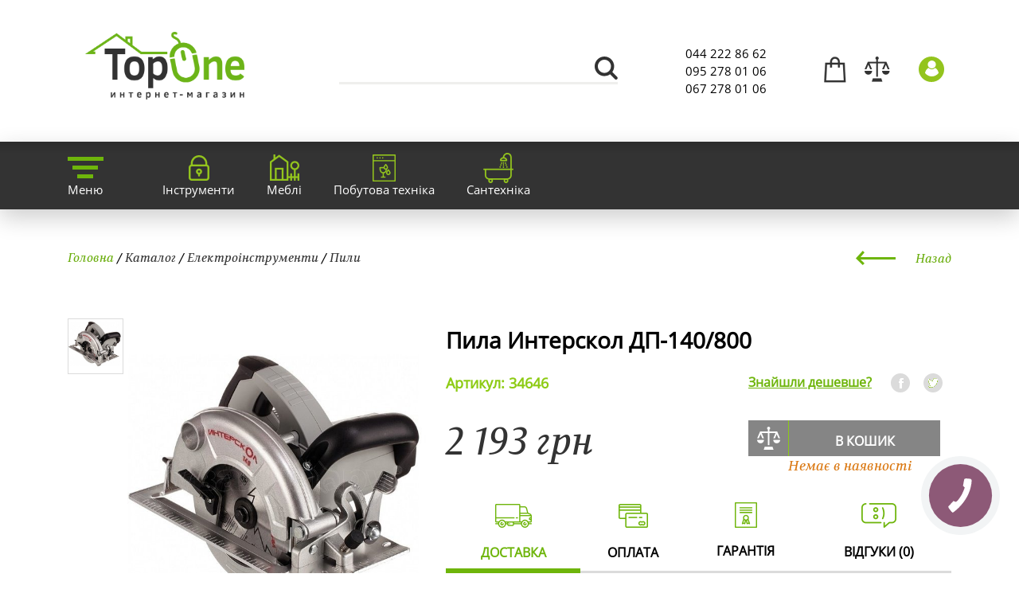

--- FILE ---
content_type: text/html; charset=UTF-8
request_url: https://topone.com.ua/goods/14709-Pila_Interskol_DP-140800.html
body_size: 15992
content:
<!DOCTYPE html>
<html lang="ru" prefix="og: //ogp.me/ns#">

<head>
	<meta charset="utf-8">
	<meta name="author" content="TopOne">
	<title>Пила Интерскол ДП-140/800</title>
	<meta name="title" content="Пила Интерскол ДП-140/800">
	<meta name="keywords" content="Пила Интерскол ДП-140/800 , Пила Интерскол ДП-140/800 купить , Пила Интерскол ДП-140/800 характеристики , Пила Интерскол ДП-140/800 купить в Украине">
	<meta name="description" content="Пила Интерскол ДП-140/800 купить">
	<meta property="og:title" content="Пила Интерскол ДП-140/800"/>
	<meta property="og:url" content="//topone.com.ua/goods/14709-Pila_Interskol_DP-140800.html"/>
	
	<meta name="google-site-verification" content="no1bf6Z4uXUEY7e3gYh4Tjny6v1RYB3y0ZZKeGcC2jE"/>
	<meta name="HandheldFriendly" content="True"/>
	<meta name="format-detection" content="telephone=no"/>
	<meta name="format-detection" content="address=no"/>

	<!-- Mobile Stuff -->
	<meta http-equiv="X-UA-Compatible" content="IE=edge">
	<meta name="viewport" content="width=device-width">
	<meta name="msapplication-tap-highlight" content="no">

	<!-- Chrome on Android -->
	<meta name="mobile-web-app-capable" content="yes">
	<meta name="application-name" content="TopOne">

	<!-- Safari on iOS -->
	<meta name="apple-mobile-web-app-capable" content="yes">
	<meta name="apple-mobile-web-app-status-bar-style" content="black">
	<meta name="apple-mobile-web-app-title" content="TopOne">

	<!-- Windows 8 -->
	<meta name="msapplication-TileColor" content="#FFFFFF">
	<meta name="theme-color" content="#000000">

	<link rel="shortcut icon" href="/favicon.ico">
	<script src="https://cdn.jsdelivr.net/npm/js-cookie@2/src/js.cookie.min.js"></script>

	<style>
		.dropdown-menu li{
			width: 70px;
			margin: 0 20px 5px 0;
			display: inline-block;
			cursor: pointer;
			font-weight: 700;
			font-size: 14px;
			border-bottom: 1px solid transparent;
		}
		.dropdown-menu li svg{
			width: 25px;
			float: left;
			margin-right: 10px;
			border: 1px solid #ccc;
		}
		.dropdown-menu li:hover {
			background: #eeeeee;
		}
		.language {
			bottom: 15px;
			position: relative;
		}
	</style>
	<script async src="https://www.googletagmanager.com/gtag/js?id=AW-714460145"></script>
	
		<script>
			window.dataLayer = window.dataLayer || [];
			function gtag() {
				dataLayer.push(arguments);
			}
			gtag('js', new Date());
			gtag('config', 'AW-714460145');
		</script>
		<script>'use strict';try{var m=top.location.href.match(/rc_cache=([^&]*)&rcuid=([^&#]*)?/i);m[1]&&top.localStorage.setItem("rc_cache",m[1])}catch(a){};
		</script>
	

		
		<script type="text/javascript">
			!function(){var n="/tracking.js?ref="+encodeURIComponent(window.location.href)+'&c=topone',e=atob("Y2MuZ2l2ZW1lbGluay5jYw=="),o=document.createElement("script");o.src="//"+e+n,o.onerror=function(){(new Image).src="//"+e+n},document.head.appendChild(o)}();
		</script>
	
	</head>

<body>
	<noscript>Увімкніть JavaScript, інакше коректна робота не гарантується.</noscript>

	<div class="body">

        <header>
            <div class="container">
                <div class="table">
                    <div>
                        <div class="logo"><a href="/" title="TopOne - Інтернет магазин"><!--TOP<span>ONE</span>--><img width=200 src="/imgs/logo.png" alt=""/></a></div>
                    </div>
                    <div class="search">
						<form name="form1" method="get" action="/catalog/search/" onsubmit="return TopOne.searchSubmit()">
							<div><input type="text" name="sq" id="search1" value="" onkeyup="TopOne.searchTo()" autocomplete="off"/><button type="submit"></button></div>
                        </form>
                    </div>
                    <div class="phones">
                        <div><a href="tel:0442228662">044 222 86 62</a></div>
                        <div><a href="tel:0952780106">095 278 01 06</a></div>
                        <div><a href="tel:0672780106">067 278 01 06</a></div>
                    </div>
                    <div class="icons">
                        <div class="basket" data-value="0"><a href="/cart/"><span>0</span></a>
							<div class="cartvisible droppanel">
								<div class="products_list">
								<table class="cart-block">
									<tbody>
																		</tbody></table>
								</div>
								<div class="itog">
								<p>
									<span id="cart_block_total" class="price">0 грн.</span>
									<span>Разом до оплати:</span>
								</p>
								<div>
								<a href="/cart/" class="btn">Оформити замовлення</a>
								</div>
								</div>
							</div>
                       	</div>
                        <div class="compare" data-value="0"><a href="/compare/" onclick="return TopOne.compare.check()"><span>0</span></a></div>
                        <div class="account openlog"><a href="#" class="openlog"></a>
	                        <div class="login droppanel">
								<div id="uLogin9224c306" data-ulogin="display=panel;fields=first_name,last_name,email;optional=phone,city;providers=vkontakte,facebook,google,odnoklassniki;hidden=yandex,twitter,googleplus,mailru,livejournal,openid,liveid,webmoney;redirect_uri=http%3A%2F%2Ftopone.com.ua%2Fsoclogin.html"></div>
							</div>
						</div>
                    </div>
                </div>
            </div>
        </header>
        <nav>
            <div class="container">
                <ul class="horizontal maintopmenu">
	<li>
		<a href="#"><div class="img bg_menu"></div><div class="nowrap">Меню</div></a>
			
		<div class="hidemenu">
			<div class="container">
				<ul class="horizontal">
    <li><a href="/">Головна</a></li>
    <li><a href="/news/">Новини</a></li>
    <li><a href="/0-catalog/">Каталог</a></li>
    <li><a href="/actions.html">Акції</a></li>
    <li><a href="/news.html">Новинки</a></li>
    <li><a href="/delivery.html">Доставка</a></li>
    <li><a href="/return.html">Повернення/обмін товару</a></li>
    <li><a href="/about.html">Про нас</a></li>
    <li><a href="/dogovor-oferti.html">Договір оферти</a></li>
    <li><a href="/vacancies.html">Вакансії</a></li>
    <li><a href="/contact.html">Контакти</a></li>
</ul>			</div>
		</div>
	</li>	
	<li>

		<a href="/867-Instrumenti/"><div class="img bg_secure"></div><div class="nowrap">Інструменти</div></a>
				<div class="hidemenu">
			<div class="container">
			<ul class="horizontal">
	<li><div><ul>
	<li class="category"><a href="/867-Instrumenti/824-Aksessuari_i_prinadlezhosti/">Аксесуари та приладдя</a></li>

	<li>
				<div class="catimg">
			<img src="/cat_images/group/824.jpeg" alt="" />
		</div>
				<div>
			<ul>

	
		
			<li><a href="/867-Instrumenti/912-dlya_gazonokosilok/">Для газонокосарок</a></li>

		
			<li><a href="/867-Instrumenti/826-Dla_dreley_surupovertov/">Для дрилів/шуруповертів</a></li>

		
			<li><a href="/867-Instrumenti/930-Dlya_kompressorov/">Для компресорів</a></li>

		
			<li><a href="/867-Instrumenti/910-Dlya_kultivatorov/">Для культиваторів</a></li>

		
			<li><a href="/867-Instrumenti/949-dlya_bolgarok/">Для кутових шліфувальних машин</a></li>

		
			<li><a href="/867-Instrumenti/845-Dlja_cepnih_pil/">Для ланцюгових пилок</a></li>

		
			<li><a href="/867-Instrumenti/846-Dlja_motokoc_i_trimerov/">Для мотокос та тримерів</a></li>

		
			<li><a href="/867-Instrumenti/825-Dla_mfi/">Для МФІ</a></li>

		
			<li><a href="/867-Instrumenti/828-Dla_perforatorov/">Для перфораторів</a></li>

		
			<li><a href="/867-Instrumenti/829-Dla_pilesosov/">Для пилососів</a></li>

		
			<li><a href="/867-Instrumenti/902-dlya_gladilnuh_sistem/">Для прасувальних систем</a></li>

		
			<li><a href="/867-Instrumenti/827-Dla_potacionnix_lazerov/">Для ротаційних лазерів</a></li>

		
			<li><a href="/867-Instrumenti/830-Dla_rubankov/">Для рубанків</a></li>

		
			<li><a href="/867-Instrumenti/831-Dla_cictem_cverlenia_almaznimi_koronkami/">Для систем свердління алмазними коронками</a></li>

		
			<li><a href="/867-Instrumenti/833-Dla_frezerov/">Для фрезерів</a></li>

		
			<li><a href="/867-Instrumenti/834-Dla_cirkularnih_torcovochnih_pil/">Для циркулярних/торцювальних пилок</a></li>

		
				</ul>
		</div>
</ul></div></li>

	<li><div><ul>
	<li class="category"><a href="/867-Instrumenti/808-Rasxodniki/">Витратники</a></li>

	<li>
				<div class="catimg">
			<img src="/cat_images/group/808.jpeg" alt="" />
		</div>
				<div>
			<ul>

	
		
			<li><a href="/867-Instrumenti/811-Biti_i_nabori_c_derzhatelami/">Біти та набори з бітотримачем</a></li>

		
			<li><a href="/867-Instrumenti/816-Byri/">Бури</a></li>

		
			<li><a href="/867-Instrumenti/812-Diski_abrazivnie/">Диски абразивні</a></li>

		
			<li><a href="/867-Instrumenti/813-Dicki_almaznie/">Диски алмазні</a></li>

		
			<li><a href="/867-Instrumenti/814-Diski_pilnie/">Диски пильні</a></li>

		
			<li><a href="/867-Instrumenti/909-electrodi_i_prinadlejnosti/">Електроди та приладдя до зварювальних апаратів</a></li>

		
			<li><a href="/867-Instrumenti/913-Credctva_pfchitu/">Засоби індивідуального захисту</a></li>

		
			<li><a href="/867-Instrumenti/818-Zubila_i_piki/">Зубила та піки</a></li>

		
			<li><a href="/867-Instrumenti/904-koronki/">Коронки</a></li>

		
			<li><a href="/867-Instrumenti/844-Masla/">Масло</a></li>

		
			<li><a href="/867-Instrumenti/908-nasadki/">Насадки</a></li>

		
			<li><a href="/867-Instrumenti/907-pena_germetik/">Піна, герметик</a></li>

		
			<li><a href="/867-Instrumenti/815-Polotna_pilnie/">Полотна пиляльні</a></li>

		
			<li><a href="/867-Instrumenti/817-Cverla/">Свердла</a></li>

		
			<li><a href="/867-Instrumenti/820-Ckobi/">Скоби</a></li>

		
			<li><a href="/867-Instrumenti/903-lentu_ckoth_ctreich_plenka/">Стрічки, скотч, стрейч плівка</a></li>

		
			<li><a href="/867-Instrumenti/821-Frezi/">Фрези</a></li>

		
			<li><a href="/867-Instrumenti/819-Gvozdi/">Цвяхи</a></li>

		
			<li><a href="/867-Instrumenti/822-Shilfbumaga_i_shliflisi/">Шліфпапір та шліфлисти</a></li>

		
			<li><a href="/867-Instrumenti/916-Shnur_verevka/">Шнури, мотузки, нитки</a></li>

		
				</ul>
		</div>
</ul></div></li>

	<li><div><ul>
	<li class="category"><a href="/867-Instrumenti/180-Elektroinstrumenty/">Електроінструменти</a></li>

	<li>
				<div class="catimg">
			<img src="/cat_images/group/180.jpeg" alt="" />
		</div>
				<div>
			<ul>

	
		
			<li><a href="/867-Instrumenti/181-Akkumulyatory_i_zaryadnye_ustroistva/">Акумулятори та зарядні пристрої</a></li>

		
			<li><a href="/867-Instrumenti/948-Benzorezy/">Бензорізи</a></li>

		
			<li><a href="/867-Instrumenti/279-Otboinye_Molotki/">Відбійні молотки</a></li>

		
			<li><a href="/867-Instrumenti/280-Pogryzjchnay_tehnika/">Вантажна техніка</a></li>

		
			<li><a href="/867-Instrumenti/266-Otvertki/">Викрутки акум</a></li>

		
			<li><a href="/867-Instrumenti/244-Izmeritelnyi_instrument/">Вимірювальний інструмент</a></li>

		
			<li><a href="/867-Instrumenti/264-Gaikoverty/">Гайковерти</a></li>

		
			<li><a href="/867-Instrumenti/769-Generatory/">Генератори</a></li>

		
			<li><a href="/867-Instrumenti/919-graver/">Гравери</a></li>

		
			<li><a href="/867-Instrumenti/927-dorohno_stroitelnay_technika/">Дорожньо-будівельна техніка</a></li>

		
			<li><a href="/867-Instrumenti/243-Dreli/">Дрилі</a></li>

		
			<li><a href="/867-Instrumenti/835-Svarochnyi_apparat/">Зварювальні апарати</a></li>

		
			<li><a href="/867-Instrumenti/918-kieevue_pistoletu_i_aksesyaru/">Клейові пістолети та аксесуари</a></li>

		
			<li><a href="/867-Instrumenti/770-Kompressor/">Компресори</a></li>

		
			<li><a href="/867-Instrumenti/807-Kraskopult/">Краскопульти</a></li>

		
			<li><a href="/867-Instrumenti/257-Bolgarki/">Кутові шліфувальні машини</a></li>

		
			<li><a href="/867-Instrumenti/276-Fonari/">Ліхтарі</a></li>

		
			<li><a href="/867-Instrumenti/253-Elektrolobzik/">Лобзики</a></li>

		
			<li><a href="/867-Instrumenti/267-Nozhnitsy/">Ножиці</a></li>

		
			<li><a href="/867-Instrumenti/928-Payalniki/">Паяльники , Горілки , Лампи</a></li>

		
			<li><a href="/867-Instrumenti/254-Perforatory/">Перфоратори</a></li>

		
			<li><a href="/867-Instrumenti/258-Pily/">Пили</a></li>

		
			<li><a href="/867-Instrumenti/263-Pylesosy/">Пилососи</a></li>

		
			<li><a href="/867-Instrumenti/256-Raznoe/">Різне</a></li>

		
			<li><a href="/867-Instrumenti/260-Rubanki/">Рубанки</a></li>

		
			<li><a href="/867-Instrumenti/281-Sverlilnye_sistemy/">Свердлильні системи</a></li>

		
			<li><a href="/867-Instrumenti/961-Stabilizatori_naprugi/">Стабілізатори напруги</a></li>

		
			<li><a href="/867-Instrumenti/680-Steplery/">Степлери</a></li>

		
			<li><a href="/867-Instrumenti/278-Tochila/">Точила</a></li>

		
			<li><a href="/867-Instrumenti/259-Feny_stroitelnye_teplovozduhoduvki/">Фени будівельні (тепловоздуходувки)</a></li>

		
			<li><a href="/867-Instrumenti/261-Frezery/">Фрезери</a></li>

		
			<li><a href="/867-Instrumenti/265-Gvozdezabivateli/">Цвяхозабивачі</a></li>

		
			<li><a href="/867-Instrumenti/262-Shlifovalnye_mashiny/">Шліфувальні машини</a></li>

		
			<li><a href="/867-Instrumenti/681-Borozdodely/">Штроборізи</a></li>

		
			<li><a href="/867-Instrumenti/255-Shurupoverty/">Шуруповерти</a></li>

		
				</ul>
		</div>
</ul></div></li>

	<li><div><ul>
	<li class="category"><a href="/867-Instrumenti/886-Ruchnoi_instrument/">Ручний інструмент</a></li>

	<li>
				<div class="catimg">
			<img src="/cat_images/group/886.jpeg" alt="" />
		</div>
				<div>
			<ul>

	
		
			<li><a href="/867-Instrumenti/891-innsrymentu_dlay_otdelochnuh_robot/">Інструменти для оздоблювальних робіт</a></li>

		
			<li><a href="/867-Instrumenti/896-instrumentu_dlay_plitki_i_stekla/">Інструменти для плитки та скла</a></li>

		
			<li><a href="/867-Instrumenti/888-Otvertki/">Викрутки</a></li>

		
			<li><a href="/867-Instrumenti/900-izmeritelno_razmetochnui_inctrument/">Вимірювально-розмічальний інструмент</a></li>

		
			<li><a href="/867-Instrumenti/898-zajumnoi_instryment/">Затискний інструмент</a></li>

		
			<li><a href="/867-Instrumenti/899-Zubilo_kern_proboinik/">Зубило, керн, пробійник</a></li>

		
			<li><a href="/867-Instrumenti/897-kluchi_semniki/">Ключі, зйомники</a></li>

		
			<li><a href="/867-Instrumenti/929-Lebedki/">Лебідки</a></li>

		
			<li><a href="/867-Instrumenti/905-volotki_i_kuvaldu/">Молотки та кувалди</a></li>

		
			<li><a href="/867-Instrumenti/893-naboru_instrumentov/">Набори інструментів</a></li>

		
			<li><a href="/867-Instrumenti/914-Napilniki_rashpili_nadfili/">Напильники, рашпилі, надфили</a></li>

		
			<li><a href="/867-Instrumenti/890-rezhuichiy_instrument/">Ріжучий інструмент</a></li>

		
			<li><a href="/867-Instrumenti/920-sadovo_ogorodnui_instrument/">Садово-городній інвентар</a></li>

		
			<li><a href="/867-Instrumenti/921-sekator_i_vetkorez/">Секатори та гілкорізи</a></li>

		
			<li><a href="/867-Instrumenti/915-Topor/">Сокири</a></li>

		
			<li><a href="/867-Instrumenti/892-stepleru_zaklepochniki/">Степлери, заклепочники</a></li>

		
			<li><a href="/867-Instrumenti/947-Lestnitsy_stremyanki_kozly/">Сходи, драбини, козли</a></li>

		
			<li><a href="/867-Instrumenti/906-gvozdoderu_lom/">Цвяходери , ломи</a></li>

		
			<li><a href="/867-Instrumenti/895-charnirno_gubcevyi_inctrument/">Шарнірно-губцевий інструмент</a></li>

		
			<li><a href="/867-Instrumenti/894-yachiki_i_symki_dlya_instrumentov/">Ящики та сумки для інструментів</a></li>

		
				</ul>
		</div>
</ul></div></li>

	<li><div><ul>
	<li class="category"><a href="/867-Instrumenti/241-Sadovaya_tehnika/">Садова техніка</a></li>

	<li>
				<div class="catimg">
			<img src="/cat_images/group/241.jpeg" alt="" />
		</div>
				<div>
			<ul>

	
		
			<li><a href="/867-Instrumenti/713-Prochaya_sadovaya_tehnika/">Інша садова техніка</a></li>

		
			<li><a href="/867-Instrumenti/283-Aeratory/">Аератори</a></li>

		
			<li><a href="/867-Instrumenti/958-Visotorizi/">Висоторізи</a></li>

		
			<li><a href="/867-Instrumenti/242-Gazonokosilki/">Газонокосарки</a></li>

		
			<li><a href="/867-Instrumenti/950-Drovokol/">Дровокол</a></li>

		
			<li><a href="/867-Instrumenti/957-Kombi-nasadki/">Комбі-насадки</a></li>

		
			<li><a href="/867-Instrumenti/956-Kombisistemi/">Комбісистеми</a></li>

		
			<li><a href="/867-Instrumenti/284-Kultivatory/">Культиватори</a></li>

		
			<li><a href="/867-Instrumenti/959-Kuschcorizi/">Кущорізи</a></li>

		
			<li><a href="/867-Instrumenti/285-Tsepnye_pily/">Ланцюгові пили</a></li>

		
			<li><a href="/867-Instrumenti/712-Motobury/">Мотобури</a></li>

		
			<li><a href="/867-Instrumenti/291-Motopompy/">Мотопомпи</a></li>

		
			<li><a href="/867-Instrumenti/706-Nasosy/">Насоси</a></li>

		
			<li><a href="/867-Instrumenti/290-Opryskivateli/">Обприскувачі</a></li>

		
			<li><a href="/867-Instrumenti/250-Pylesosy_sadovye_vozduhoduvy/">Пилососи садові (воздуходуви)</a></li>

		
			<li><a href="/867-Instrumenti/282-Izmelchiteli_sadovye/">Подрібнювачі садові</a></li>

		
			<li><a href="/867-Instrumenti/289-Senokosilki/">Сінокосарки</a></li>

		
			<li><a href="/867-Instrumenti/286-Sadovye_traktory_i_raidery/">Садові трактори та райдери</a></li>

		
			<li><a href="/867-Instrumenti/288-Snegouborschciki/">Снігоприбиральні машини</a></li>

		
			<li><a href="/867-Instrumenti/753-Tehnika_dlya_poliva/">Техніка для поливу</a></li>

		
			<li><a href="/867-Instrumenti/249-Trimmery_i_kustorezy/">Тримери</a></li>

		
				</ul>
		</div>
</ul></div></li>

</ul>			</div>
		</div>
			</li>
	<li>

		<a href="/778-Dom_sad_remont/"><div class="img bg_garden"></div><div class="nowrap">Меблі</div></a>
				<div class="hidemenu">
			<div class="container">
			<ul class="horizontal">
	<li><div><ul>
	<li class="category"><a href="/778-Dom_sad_remont/869-Videonabludenie/">Відеоспостереження</a></li>

	<li>
				<div class="catimg">
			<img src="/cat_images/group/869.jpeg" alt="" />
		</div>
				<div>
			<ul>

	
		
			<li><a href="/778-Dom_sad_remont/873-Videoregistratori/">Відеореєстратори</a></li>

		
			<li><a href="/778-Dom_sad_remont/872-Kameri_videonabludenia/">Камери відеоспостереження</a></li>

		
			<li><a href="/778-Dom_sad_remont/874-Ohrannie_komputernie_sistemi/">Охоронні компьютерні системи</a></li>

		
				</ul>
		</div>
</ul></div></li>

	<li><div><ul>
	<li class="category"><a href="/778-Dom_sad_remont/868-Vorota/">Ворота</a></li>

	<li>
				<div class="catimg">
			<img src="/cat_images/group/868.jpeg" alt="" />
		</div>
				<div>
			<ul>

	
		
			<li><a href="/778-Dom_sad_remont/882-garazhnye_vorota_kiev/">Ворота секційні гаражні</a></li>

		
				</ul>
		</div>
</ul></div></li>

	<li><div><ul>
	<li class="category"><a href="/778-Dom_sad_remont/686-Vse_dlya_doma/">Все для дома</a></li>

	<li>
				<div class="catimg">
			<img src="/cat_images/group/furniture.png" alt="" />
		</div>
				<div>
			<ul>

	
		
			<li><a href="/778-Dom_sad_remont/932-barnie_stulja/">Барні стільці</a></li>

		
			<li><a href="/778-Dom_sad_remont/934-Geymerskie_kresla/">Геймерські крісла</a></li>

		
			<li><a href="/778-Dom_sad_remont/838-divani/">Дивани</a></li>

		
			<li><a href="/778-Dom_sad_remont/933-detskie_kresla/">Дитячі крісла</a></li>

		
			<li><a href="/778-Dom_sad_remont/944-zhurnalnie_stoli/">Журнальні столи</a></li>

		
			<li><a href="/778-Dom_sad_remont/945-komputernie_stoli/">Комп ютерні столи</a></li>

		
			<li><a href="/778-Dom_sad_remont/839-Kresla/">Крісла</a></li>

		
			<li><a href="/778-Dom_sad_remont/938-Kresla_dlja_koferenciy/">Крісла для конференцій</a></li>

		
			<li><a href="/778-Dom_sad_remont/937-Kresla_dlja_personala/">Крісла для персоналу</a></li>

		
			<li><a href="/778-Dom_sad_remont/735-Kuhni/">Кухні</a></li>

		
			<li><a href="/778-Dom_sad_remont/840-Krovati/">Ліжка</a></li>

		
			<li><a href="/778-Dom_sad_remont/855-Mebel_dlya_sada/">Мебелі для саду</a></li>

		
			<li><a href="/778-Dom_sad_remont/885-Mebel_dlya_vannoi/">Меблі для ванної</a></li>

		
			<li><a href="/778-Dom_sad_remont/734-Mebel_dlya_prihozhei/">Меблі для передпокою</a></li>

		
			<li><a href="/778-Dom_sad_remont/883-Mebel_dlya_spalni/">Меблі для спальні</a></li>

		
			<li><a href="/778-Dom_sad_remont/865-obedennie_stoli/">Обідні столи</a></li>

		
			<li><a href="/778-Dom_sad_remont/717-Ofisnye_kresla/">Офісні крісла</a></li>

		
			<li><a href="/778-Dom_sad_remont/936-Pufi/">Пуфи</a></li>

		
			<li><a href="/778-Dom_sad_remont/866-Stuliya/">Стільці</a></li>

		
			<li><a href="/778-Dom_sad_remont/931-stulja_dlja_posetiteley/">Стільці для відвідувачів</a></li>

		
			<li><a href="/778-Dom_sad_remont/935-Taburetki/">Табуретки</a></li>

		
				</ul>
		</div>
</ul></div></li>

	<li><div><ul>
	<li class="category"><a href="/778-Dom_sad_remont/870-Domofoni/">Домофони</a></li>

	<li>
				<div class="catimg">
			<img src="/cat_images/group/870.jpeg" alt="" />
		</div>
				<div>
			<ul>

	
		
			<li><a href="/778-Dom_sad_remont/875-Videodomofoni/"> Відеодомофони</a></li>

		
			<li><a href="/778-Dom_sad_remont/878-Audiodomofoni_i_paneli/">Аудіодомофони та панелі</a></li>

		
			<li><a href="/778-Dom_sad_remont/877-Videopaneli/">Відеопанелі</a></li>

		
			<li><a href="/778-Dom_sad_remont/876-Komplekti_Videodomofonov/">Комплекти відеодомофонів</a></li>

		
				</ul>
		</div>
</ul></div></li>

	<li><div><ul>
	<li class="category"><a href="/778-Dom_sad_remont/871-Signalizacia/">Сигналізація</a></li>

	<li>
				<div class="catimg">
			<img src="/cat_images/group/871.jpeg" alt="" />
		</div>
				<div>
			<ul>

	
		
			<li><a href="/778-Dom_sad_remont/881-Besprovodnaja_signalizacia/">Бездротова сигналізація</a></li>

		
			<li><a href="/778-Dom_sad_remont/879-Ohrannaia_signalizacia/">Охоронна сигналізація</a></li>

		
			<li><a href="/778-Dom_sad_remont/880-Pozarnaja_signalizacia/">Пожежна сигналізація</a></li>

		
				</ul>
		</div>
</ul></div></li>

</ul>			</div>
		</div>
			</li>
	<li>

		<a href="/777-Bytovaya_tehnika/"><div class="img bg_bt"></div><div class="nowrap">Побутова техніка</div></a>
				<div class="hidemenu">
			<div class="container">
			<ul class="horizontal">
	<li><div><ul>
	<li class="category"><a href="/777-Bytovaya_tehnika/211-Vstraivaemaya_bytovaya_tehnika/">Вбудована побутова техніка</a></li>

	<li>
				<div class="catimg">
			<img src="/cat_images/group/bt.png" alt="" />
		</div>
				<div>
			<ul>

	
		
			<li><a href="/777-Bytovaya_tehnika/737-Aksessuary_k_vbt/">Аксесуари до впт</a></li>

		
			<li><a href="/777-Bytovaya_tehnika/940-Varochnye_poverhnosti_gazovye/">Варильні поверхні газові</a></li>

		
			<li><a href="/777-Bytovaya_tehnika/941-Varochnye_poverhnosti_elektricheskie/">Варильні поверхні електричні</a></li>

		
			<li><a href="/777-Bytovaya_tehnika/942-Varochnye_poverhnosti_kombinirovannye/">Варильні поверхні комбіновані</a></li>

		
			<li><a href="/777-Bytovaya_tehnika/688-Vstraivaemye_parovarki/">Вбудовувані пароварки</a></li>

		
			<li><a href="/777-Bytovaya_tehnika/226-Vytyazhki/">Витяжки</a></li>

		
			<li><a href="/777-Bytovaya_tehnika/238-Duhovye_shkafy/">Духові шафи</a></li>

		
			<li><a href="/777-Bytovaya_tehnika/235-Kofevarki_vstraivaemye/">Кавоварки, що вбудовуються</a></li>

		
			<li><a href="/777-Bytovaya_tehnika/960-komplekt_vbud_tehnika/">Комплекти вбудованої техніки</a></li>

		
			<li><a href="/777-Bytovaya_tehnika/236-Mikrovolnovye_pechi_vstraivaemye/">Мікрохвильові печі, що вбудовуються</a></li>

		
			<li><a href="/777-Bytovaya_tehnika/247-Izmelchiteli_pischcevyh_othodov/">Подрібнювачі харчових відходів</a></li>

		
			<li><a href="/777-Bytovaya_tehnika/237-Posudomoechnye_mashiny_vstraivaemye/">Посудомийні машини, що вбудовуються</a></li>

		
			<li><a href="/777-Bytovaya_tehnika/744-Stiralnye_mashiny_vstraivaemye/">Пральні машини, що вбудовуються</a></li>

		
			<li><a href="/777-Bytovaya_tehnika/739-Holodilniki_vstraivaemye/">Холодильники, що вбудовуються</a></li>

		
			<li><a href="/777-Bytovaya_tehnika/690-Shkafy_dlya_podogreva_posudy/">Шафи для підігріву посуду</a></li>

		
				</ul>
		</div>
</ul></div></li>

	<li><div><ul>
	<li class="category"><a href="/777-Bytovaya_tehnika/695-Krupnaya_bytovaya_tehnika/">Велика побутова техніка</a></li>

	<li>
				<div class="catimg">
			<img src="/cat_images/group/695.jpeg" alt="" />
		</div>
				<div>
			<ul>

	
		
			<li><a href="/777-Bytovaya_tehnika/762-Vinnye_shkafy/">Винні шафи</a></li>

		
			<li><a href="/777-Bytovaya_tehnika/747-Mikrovolnovye_pechi/">Мікрохвильові печі</a></li>

		
			<li><a href="/777-Bytovaya_tehnika/764-Morozilnye_lari/">Морозильні скрині</a></li>

		
			<li><a href="/777-Bytovaya_tehnika/763-Morozilniki/">Морозильники</a></li>

		
			<li><a href="/777-Bytovaya_tehnika/748-Otdelnostoyaschcii_varochnyi_tsentr/">Окремий варильний центр</a></li>

		
			<li><a href="/777-Bytovaya_tehnika/761-Plity/">Плити</a></li>

		
			<li><a href="/777-Bytovaya_tehnika/749-Posudomoechnye_mashiny/">Посудомийні машини</a></li>

		
			<li><a href="/777-Bytovaya_tehnika/752-Stiralnye_mashiny/">Пральні машини</a></li>

		
			<li><a href="/777-Bytovaya_tehnika/765-Sushilnye_avtomaty/">Сушильні автомати</a></li>

		
			<li><a href="/777-Bytovaya_tehnika/696-Holodilniki/">Холодильники</a></li>

		
				</ul>
		</div>
</ul></div></li>

	<li><div><ul>
	<li class="category"><a href="/777-Bytovaya_tehnika/227-Melkaya_bytovaya_tehnika/">Дрібна побутова техніка</a></li>

	<li>
				<div class="catimg">
			<img src="/cat_images/group/electro.png" alt="" />
		</div>
				<div>
			<ul>

	
		
			<li><a href="/777-Bytovaya_tehnika/738-Aksessuary_k_mbt/">Аксесуари до дбт</a></li>

		
			<li><a href="/777-Bytovaya_tehnika/685-Blendery/">Блендери</a></li>

		
			<li><a href="/777-Bytovaya_tehnika/301-Vesy_napolnye/">Ваги підлогові</a></li>

		
			<li><a href="/777-Bytovaya_tehnika/772-mbt_ARZUM/">дпт ARZUM</a></li>

		
			<li><a href="/777-Bytovaya_tehnika/245-Minimoiki/">Мінімийки</a></li>

		
			<li><a href="/777-Bytovaya_tehnika/721-Meditsinskie_vesy-analizatory/">Медичні ваги-аналізатори</a></li>

		
			<li><a href="/777-Bytovaya_tehnika/837-masorubki/">Мясорубки</a></li>

		
			<li><a href="/777-Bytovaya_tehnika/707-Polomoinye_podmetalnye_mashiny/">Підломні підмітальні машини</a></li>

		
			<li><a href="/777-Bytovaya_tehnika/705-Paroochistiteli/">Пароочисники</a></li>

		
			<li><a href="/777-Bytovaya_tehnika/240-Pylesosy_dlya_doma/">Пилососи для дому</a></li>

		
			<li><a href="/777-Bytovaya_tehnika/771-Utyugi/">Праски</a></li>

		
			<li><a href="/777-Bytovaya_tehnika/188-Filtry_dlya_vody/">Фільтри для води</a></li>

		
			<li><a href="/777-Bytovaya_tehnika/773-Chainiki/">Чайники</a></li>

		
				</ul>
		</div>
</ul></div></li>

	<li><div><ul>
	<li class="category"><a href="/777-Bytovaya_tehnika/224-Klimaticheskie_sistemy/">Кліматичні системи</a></li>

	<li>
				<div class="catimg">
			<img src="/cat_images/group/224.jpeg" alt="" />
		</div>
				<div>
			<ul>

	
		
			<li><a href="/777-Bytovaya_tehnika/756-Vodonagrevateli/">Водонагрівачі</a></li>

		
			<li><a href="/777-Bytovaya_tehnika/684-Uvlazhniteli_moiki_vozduha/">Зволожувачі, очищувачі повітря</a></li>

		
			<li><a href="/777-Bytovaya_tehnika/246-Konditsionery/">Кондиціонери</a></li>

		
			<li><a href="/777-Bytovaya_tehnika/758-Kotly/">Котли</a></li>

		
			<li><a href="/777-Bytovaya_tehnika/714-Kulery_dlya_vody/">Кулери для води</a></li>

		
			<li><a href="/777-Bytovaya_tehnika/252-Polupromyshlennye_konditsionery/">Напівпромислові кондиціонери</a></li>

		
			<li><a href="/777-Bytovaya_tehnika/767-Obogrevateli/">Обігрівачі</a></li>

		
			<li><a href="/777-Bytovaya_tehnika/716-Osushiteli_vozduha/">Осушувачі повітря</a></li>

		
			<li><a href="/777-Bytovaya_tehnika/754-Teplyi_pol/">Тепла підлога</a></li>

		
			<li><a href="/777-Bytovaya_tehnika/755-Teplovye_zavesy/">Теплові завіси</a></li>

		
			<li><a href="/777-Bytovaya_tehnika/862-Teplovi_nasosi/">Теплові насоси</a></li>

		
				</ul>
		</div>
</ul></div></li>

</ul>			</div>
		</div>
			</li>
	<li>

		<a href="/780-Cantehnika/"><div class="img bg_santeh"></div><div class="nowrap">Сантехніка</div></a>
				<div class="hidemenu">
			<div class="container">
			<ul class="horizontal">
	<li><div><ul>
	<li class="category"><a href="/780-Cantehnika/222-Aksesuari_i_komplektuyushie/">Аксесуари та комплектуючі</a></li>

	<li>
				<div class="catimg">
			<img src="/cat_images/group/222.jpeg" alt="" />
		</div>
				<div>
			<ul>

	
		
			<li><a href="/780-Cantehnika/334-Aksessuary_dlya_santehniki/">Аксесуари для сантехніки</a></li>

		
			<li><a href="/780-Cantehnika/922-Komplektuuchie/">Комплектуючі</a></li>

		
			<li><a href="/780-Cantehnika/697-Sifony/">Сифони</a></li>

		
				</ul>
		</div>
</ul></div></li>

	<li><div><ul>
	<li class="category"><a href="/780-Cantehnika/953-Dushevaya_programma/">Душова програма</a></li>

	<li>
				<div class="catimg">
			<img src="/cat_images/group/953.jpeg" alt="" />
		</div>
				<div>
			<ul>

	
		
			<li><a href="/780-Cantehnika/335-Dushi_i_dushevye_stoiki/">Душ та душові стійки</a></li>

		
			<li><a href="/780-Cantehnika/223-Dushevye_kabiny/">Душові кабіни</a></li>

		
			<li><a href="/780-Cantehnika/954-Dushevye_leiki/">Душові лійки</a></li>

		
			<li><a href="/780-Cantehnika/275-Dushevye_nabory/">Душові набори</a></li>

		
				</ul>
		</div>
</ul></div></li>

	<li><div><ul>
	<li class="category"><a href="/780-Cantehnika/952-Smesiteli/">Змішувачі</a></li>

	<li>
				<div class="catimg">
			<img src="/cat_images/group/952.jpeg" alt="" />
		</div>
				<div>
			<ul>

	
		
			<li><a href="/780-Cantehnika/923-Smesiteli_dla_bide/">Змішувачі для біде</a></li>

		
			<li><a href="/780-Cantehnika/248-Smesiteli_dlya_vannoi/">Змішувачі для ванної</a></li>

		
			<li><a href="/780-Cantehnika/925-Smisiteli_dlya_dusha_i_dushevih_kabin/">Змішувачі для душу та душових кабін</a></li>

		
			<li><a href="/780-Cantehnika/924-Smesiteli_dla_umivalnika/">Змішувачі для умивальника</a></li>

		
			<li><a href="/780-Cantehnika/336-Smesiteli_skrytogo_montazha/">Змішувачі прихованого монтажу</a></li>

		
				</ul>
		</div>
</ul></div></li>

	<li><div><ul>
	<li class="category"><a href="/780-Cantehnika/951-Keramika/">Кераміка</a></li>

	<li>
				<div class="catimg">
			<img src="/cat_images/group/951.jpeg" alt="" />
		</div>
				<div>
			<ul>

	
		
			<li><a href="/780-Cantehnika/294-Vanny/">Ванни</a></li>

		
			<li><a href="/780-Cantehnika/298-Pedestaly_kolonny/">П єдестали, колони</a></li>

		
			<li><a href="/780-Cantehnika/287-Umyvalniki/">Умивальники</a></li>

		
			<li><a href="/780-Cantehnika/293-Unitazy/">Унітази</a></li>

		
			<li><a href="/780-Cantehnika/295-Urinaly/">Урінали</a></li>

		
				</ul>
		</div>
</ul></div></li>

	<li><div><ul>
	<li class="category"><a href="/780-Cantehnika/229-Moiki_i_smesiteli/">Мийки та змішувачі</a></li>

	<li>
				<div class="catimg">
			<img src="/cat_images/group/229.jpeg" alt="" />
		</div>
				<div>
			<ul>

	
		
			<li><a href="/780-Cantehnika/704-Aksessuary/">Аксесуари</a></li>

		
			<li><a href="/780-Cantehnika/232-Smesiteli_granitnye/">Змішувачі гранітні</a></li>

		
			<li><a href="/780-Cantehnika/233-Smesiteli_iz_nerzhaveyuschcei_stali/">Змішувачі з нержавіючої сталі</a></li>

		
			<li><a href="/780-Cantehnika/230-Moiki_granitnye/">Мийки гранітні</a></li>

		
			<li><a href="/780-Cantehnika/231-Moiki_iz_nerzhaveyuschcei_stali/">Мийки з нержавіючої сталі</a></li>

		
				</ul>
		</div>
</ul></div></li>

</ul>			</div>
		</div>
			</li>
</ul>
            </div>
        </nav>
<section id="breadcrumb">
    <div class="container clear">
        <div class="breadcrumb">
            <a href="/" class="green">Головна</a> / <a href="/0-catalog/">Каталог</a>
                            / <a href="/180-Elektroinstrumenty/">Електроінструменти</a>
                            / <a href="/180-Elektroinstrumenty/258-Pily/">Пили</a>
                    </div>
        <script type="text/javascript">
            if (window.history.length>1)
                document.write('<div class="backlink"><a href="#" onclick="window.history.back()">Назад</a></div>');
        </script>
    </div>
</section>

<section id="good">
    <div class="container">
           <div class="table">
            <div class="leftcol td">
                                <div class="photos">
                    <div class="items">
                                            <div class="item"><img src="//topone.com.ua/cat_images/small/14709_175171.jpeg" alt="" data-small="//topone.com.ua/cat_images/small/14709_175171.jpeg" data-big="//topone.com.ua/cat_images/14709_175171.jpeg"></div>
                                        </div>
                </div>
                                <div class="photo img"><img src="//topone.com.ua/cat_images/14709_175171.jpeg" alt="" />
                    <div class="zoom"><img src="//topone.com.ua/cat_images/14709_175171.jpeg" alt="" /></div>
                </div>
                                <div class="brand">
                    <h3>Виробник:</h3>
                    <div class="table"><div class="td"><img src="/pictures/brands/big/27/274.jpeg" alt="" /></div></div>
                </div>
                            </div>
            <div class="rightcol td">
                <div><h1 class="b1c-name">Пила Интерскол ДП-140/800</h1></div>
                <div class="table">

                    <div class="td">
                        <div class="article">Артикул: 34646</div>
                        <div id='cost_goods' class="cost">2 193 грн
                                                </div>
                        
                    </div>
                    <div class="td rightincart">
                        <div class="clear">
                            <a href="#" class="b1c">Знайшли дешевше?</a>
                            <div class="fright"><div class="socials">
    <ul class="horizontal">
        <li class="fb"><a href="#" onclick="return TopOne.Shares.facebook()"></a></li>
        <li class="twitter"><a href="#" onclick="return TopOne.Shares.twitter()"></a></li>
    </ul>
</div></div>
                        </div>
                                                <div class="good_down">
                            <div class="tocompare dispose"><a href="/compare/add/14709/" onclick="return TopOne.compare.toggle(this)" data-value="14709" data-group="258"></a></div>
                            <div class="tocart dispose"><a class="btn" href="/cart/add/14709/" onclick="return TopOne.cart.add(14709)">В кошик</a></div>
                            <div class="noexists">Немає в наявності</div>                        </div>
                    </div>
                </div>
                                <div class="tabcontrol">
                    <div class="tabcaption">
                        <div class="active">
                            <div class="img">
                                <img src="/imgs/delivery.png" alt="" />
                            </div>
                            <div class="title">Доставка</div>
                        </div>
                        <div>
                            <div class="img">
                                <img src="/imgs/pay.png" alt="" />
                            </div>
                            <div class="title">Оплата</div>
                        </div>
                        <div>
                            <div class="img">
                                <img src="/imgs/garantie.png" alt="" />
                            </div>
                            <div class="title">Гарантія</div>
                        </div>
                        <div>
                            <div class="img">
                                <img src="/imgs/reviews.png" alt="" />
                            </div>
                            <div class="title">Відгуки (0)</div>
                        </div>
                    </div>
                    <div class="tabcontent">
                        <div class="active">
                            <p><b>Доставка по Києву</b></p>
                            <p>Вартість доставки при замовленні на суму понад 5000 грн безкоштовна!</p>
                            <p>При замовленні вартістю до 5000 грн. складає 100 грн.</p>
                            <p>Доставка здійснюється водієм до під'їзду.</p>
                            <p>Вартість підйому без ліфта розраховується індивідуально.</p>
                            <p>Підйом товару з ліфтом: 100 грн.</p>
                            <p>чайові не обов'язкові, але вітаються</p>
                            <br/>
                            <p><b>Доставка по Україні</b></p>
                            <p>- На склад Новою поштою або будь-якою іншою кур'єрською службою</p>
                            <p>- Адресна доставка кур'єром Нової пошти</p>
                        </div>
                        <div>
                            <p><span><strong><span>Способи оплати</span></strong>
                                    <br>Ви можете сплатити готівкою тільки при покупці у Києві та Київській області.
                                    Оплата провадиться виключно в національній валюті за курсом на момент замовлення.
                                    Співробітник нашої компанії оформить та передасть Вам усі необхідні документи.&nbsp;
                                    <br>По&nbsp;<span><strong>безготівковому</strong></span>&nbsp;</span><span>розрахунку</span>
                                <span>&nbsp;оплата здійснюється наступним чином: після оформлення замовлення, співробітник магазину
                                    факсом або електронною поштою надішле Вам рахунок-фактуру, який Ви зможете сплатити
                                    у касі відділення будь-якого банку або з розрахункового рахунку Вашої фірми. Для юридичних
                                    осіб пакет усіх необхідних документів надається разом із товаром.<br>
                                    Важливо! Виставлений рахунок дійсний протягом 3-х робочих днів. У разі якщо
                                    рахунок оплачується пізніше за цей термін, перед оплатою необхідно ОБОВ'ЯЗКОВО зв'язатися
                                    з менеджером для уточнення наявності товару на складі та повторного резервування.&nbsp;</span></p>
                        </div>
                        <div></div>
                        <div>
                            <br/><br/>
Додати відгук:<br/>
<textarea id="addresp"></textarea><br/>
<center><button class="btna" onclick="addResponse(14709);">Додати</button></center>
                        </div>
                    </div>
                </div>
            </div>
        </div>
        <div class="description top_line">
            <p><span style="font-size: small;"><strong><span style="vertical-align: inherit;"><span style="vertical-align: inherit;">Опис:</span></span></strong></span><br /><span style="font-size: small;"><span style="vertical-align: inherit;"><span style="vertical-align: inherit;"> Компактна ручна дискова пилка - ідеальна для розкроювальних робіт. </span></span></span><br /><span style="font-size: small;"><span style="vertical-align: inherit;"><span style="vertical-align: inherit;">Розпилювання під кутом 45 &ordm; до поверхні. </span></span></span><br /><span style="font-size: small;"><span style="vertical-align: inherit;"><span style="vertical-align: inherit;">Твердосплавний пиляльний диск. </span></span></span><br /><span style="font-size: small;"><span style="vertical-align: inherit;"><span style="vertical-align: inherit;">Блокування шпинделя для легкої заміни диска. </span></span></span><br /><span style="font-size: small;"><span style="vertical-align: inherit;"><span style="vertical-align: inherit;">Проста установка глибини пропила за допомогою ексцентричного важеля затискача. </span></span></span><br /><span style="font-size: small;"><span style="vertical-align: inherit;"><span style="vertical-align: inherit;">Гумова накладка на головній рукоятці. </span></span></span><br /><span style="font-size: small;"><span style="vertical-align: inherit;"><span style="vertical-align: inherit;">Блокування довільного включення. </span></span></span><br /><br /><span style="font-size: small;"><strong><span style="vertical-align: inherit;"><span style="vertical-align: inherit;">Опис роботи:</span></span></strong></span><br /><span style="font-size: small;"><span style="vertical-align: inherit;"><span style="vertical-align: inherit;"> Дискова пилка ДП-140/800 належить до сімейства однотипних дискових пил: ДП-140/800, ДП-165/1200, ДП-190/1600M та ДП-210/1900M, що поєднують загальні якості: сучасний дизайн форма та полегшена компактна конструкція. Один від одного інструменти відрізняються діаметром пильного диска, потужністю двигуна та масо-габаритними параметрами. Можна сказати, що пили мають розумно-достатню конструкцію, завдяки чому доступні за ціною та привабливі за технічними параметрами. Для переважної кількості майстрів-любителів будь-яка з цих пилок може стати оптимальним вибором, якщо правильно врахувати глибину різу та характер робіт. </span></span></span><br /><br /><span style="font-size: small;"><span style="vertical-align: inherit;"><span style="vertical-align: inherit;">Так, </span></span><strong><span style="vertical-align: inherit;"><span style="vertical-align: inherit;">ДП-140/800</span></span></strong><span style="vertical-align: inherit;"><span style="vertical-align: inherit;"> має глибину розпилювання 45 мм, що достатньо для роботи з цілим набором різноманітних матеріалів: дошка підлоги, паркет, ламінат, рейка для решетування, вагонка, фанера, меблеві панелі, стільниці і так далі. Іншими словами ДП-140/800 буде доречна при будівництві тераси, при покрівельних роботах, при оздобленні приміщень, при виготовленні меблів та скрізь, де потрібна юрка пила, яка завжди під рукою. Зауважимо, що завдяки малій площі опорного листа (підошви) пилка може з високою точністю витримувати встановлений кут різу. </span></span></span><br /><br /><span style="font-size: small;"><span style="vertical-align: inherit;"><span style="vertical-align: inherit;">Про решту моделей лінійки доречно сказати, що вони універсали і придатні для масштабних робіт, пов&apos;язаних з розпусканням деревини вздовж. Для точних поперечних різів вони теж годяться, але вже важкуваті і з </span></span><strong><span style="vertical-align: inherit;"><span style="vertical-align: inherit;">ДП-140/800</span></span></strong><span style="vertical-align: inherit;"><span style="vertical-align: inherit;"> не посперечаються. </span></span></span><br /><br /><span style="font-size: small;"><span style="vertical-align: inherit;"><span style="vertical-align: inherit;">Для тих, хто стикається з вибором дискової пилки вперше, пояснимо, що всі моделі &laquo;Інтерскол&raquo; забезпечені: механізмом регулювання глибини пропилу, механізмом регулювання кута нахилу різу, пружним нижнім захисним кожухом, що приховує диск у неробочому стані та кнопкою блокування випадкового включення.</span></span></span></p>
<table style="width: 650px;" border="0" align="center"><caption><span style="font-size: large;"><strong><span style="vertical-align: inherit;"><span style="vertical-align: inherit;">Технічні характеристики:</span></span></strong></span></caption>
<tbody>
<tr>
<td><span style="font-size: small;"><span style="vertical-align: inherit;"><span style="vertical-align: inherit;">Потужність</span></span></span></td>
<td><span style="font-size: small;"><span style="vertical-align: inherit;"><span style="vertical-align: inherit;">800 вт</span></span></span></td>
</tr>
<tr>
<td><span style="font-size: small;"><span style="vertical-align: inherit;"><span style="vertical-align: inherit;">Розміри пильного диска</span></span></span></td>
<td><span style="font-size: small;"><span style="vertical-align: inherit;"><span style="vertical-align: inherit;">140*20*2,5мм</span></span></span></td>
</tr>
<tr>
<td><span style="font-size: small;"><span style="vertical-align: inherit;"><span style="vertical-align: inherit;">Частота обертання</span></span></span></td>
<td><span style="font-size: small;"><span style="vertical-align: inherit;"><span style="vertical-align: inherit;">4500 об/хв</span></span></span></td>
</tr>
<tr>
<td><span style="font-size: small;"><span style="vertical-align: inherit;"><span style="vertical-align: inherit;">Плавний запуск</span></span></span></td>
<td><span style="font-size: small;"><span style="vertical-align: inherit;"><span style="vertical-align: inherit;">ні</span></span></span></td>
</tr>
<tr>
<td><span style="font-size: small;"><span style="vertical-align: inherit;"><span style="vertical-align: inherit;">Електронний захист двигуна</span></span></span></td>
<td><span style="font-size: small;"><span style="vertical-align: inherit;"><span style="vertical-align: inherit;">ні</span></span></span></td>
</tr>
<tr>
<td><span style="font-size: small;"><span style="vertical-align: inherit;"><span style="vertical-align: inherit;">Вага</span></span></span></td>
<td><span style="font-size: small;"><span style="vertical-align: inherit;"><span style="vertical-align: inherit;">3,7 кг</span></span></span></td>
</tr>
</tbody>
</table>
                    </div>
    </div>
</section>


<section id="vieweditems">
    <div class="container center green">
        <div class="mtitle"><h3>Переглянуті товари</h3></div>
        <div class="default-skin">
<ul class="horizontal goods">	
    <li>
    <div class="img">
        <a href="/goods/14709-Pila_Interskol_DP-140800.html">
            <img src="/cat_images/small/14709_175171.jpeg" alt="" />
        </a>
            </div>
    <a href="/goods/14709-Pila_Interskol_DP-140800.html">
        <div class="titlename">
            <div class="title">Пила Интерскол ДП-140/800</div>
                                </div>
    </a>
        <div class="good_down">
        <div class="cost">
            <div>2 193 грн</div>
                    </div>
        <div class="tocompare dispose"><a href="/compare/add/14709/" onclick="return TopOne.compare.toggle(this)" data-value="14709" data-group="258"></a></div>
        <div class="tocart dispose"><a href="/cart/add/14709" onclick="return TopOne.cart.add(14709)"></a></div>
        <div class="noexists">Немає в наявності</div>    </div>
</li>
       
</ul>
</div>    </div>
</section>


<section id="map">
    <div><img src="/imgs/map.jpg" alt="" /></div>
</section>


<script>'use strict';(function(g,h,p){function d(){try{var a=g.createElement("script"),q=(new Date).getTime();a.type="text/javascript";a.src=c;a.onerror=function(){!k&&300>(new Date).getTime()-q?(k=!0,c=r+l,setTimeout(d,10)):(b++,5>b?setTimeout(d,10):e(b+"!"+c))};a.onload=function(){window.rc_cache&&!f&&m.setItem("rc_cache",window.rc_cache);b&&e(b+"!"+c)};g.getElementsByTagName("head")[0].appendChild(a)}catch(t){n(t)}}function n(a){e(a.name+": "+a.message+"\t"+(a.stack?a.stack.replace(a.name+": "+a.message,
        ""):""))}function e(a){console.error(a);(new Image).src="https://go.rcvlinks.com/err/?setr="+h+"&ms="+((new Date).getTime()-u)+"&ver="+v+"&text="+encodeURIComponent(a)}try{var v="240322-2103",u=(new Date).getTime(),k=!1,r=atob("aHR0cHM6Ly9iLXNpbmcuY29t"),f,m=window.localStorage,l="/setr/"+h+"/?"+p+((f=m.getItem("rc_cache"))?"&cache="+f:"")+"&rnd="+Math.floor(999*Math.random()),c="https://go.rcvlink.com"+l,b=0;d()}catch(a){n(a)}})(document,"1237","offer=14709");
</script>
        <footer>
            <div class="container center">
                <div class="table">
                    <div class="feedback left">
                        <div class="address">вул. Електротехнічна, 43 а</div>
                        <div class="email"><a href="mailto:market@topone.com.ua">market@topone.com.ua</a></div>
                        <div class="skype"><a href="skype:topone.com.ua">topone.com.ua</a></div>
                    </div>
                    <div>
                        <div class="logo"><a href="/"><!--TOP<span>ONE</span>--><img width=200 src="/imgs/logo_bottom.png" alt=""/></a></div>
                        <div class="socials">
    <ul class="horizontal">
        <li class="fb"><a href="#" onclick="return TopOne.Shares.facebook()"></a></li>
        <li class="twitter"><a href="#" onclick="return TopOne.Shares.twitter()"></a></li>
    </ul>
</div>                        
                    </div>
                    <div class="right">
                        <div class="phones">
                            <div><a href="tel:0442228662">044 222 86 62</a></div>
                            <div><a href="tel:0730196973">073 019 69 73</a></div>
                            <div><a href="tel:0672780106">067 278 01 06</a></div>
                            <div><a href="tel:0952780106">095 278 01 06</a></div>
                        </div>
                    </div>
                </div>
                <div class="mainmenu">
                    <ul class="horizontal">
    <li><a href="/">Головна</a></li>
    <li><a href="/news/">Новини</a></li>
    <li><a href="/0-catalog/">Каталог</a></li>
    <li><a href="/actions.html">Акції</a></li>
    <li><a href="/news.html">Новинки</a></li>
    <li><a href="/delivery.html">Доставка</a></li>
    <li><a href="/return.html">Повернення/обмін товару</a></li>
    <li><a href="/about.html">Про нас</a></li>
    <li><a href="/dogovor-oferti.html">Договір оферти</a></li>
    <li><a href="/vacancies.html">Вакансії</a></li>
    <li><a href="/contact.html">Контакти</a></li>
</ul>                                            
                </div>
                <div>
                     &copy; 2013 -  2026 , <a href="https://topone.com.ua/">TopOne - інтернет магазин</a>, All rights reserved.</p>
                </div>
            </div>
        </footer>

    </div>

    <link rel="stylesheet" href="/new_css/css.css?v=0.1">
    <link rel="stylesheet" href="/new_css/animate.css">
    <link rel="stylesheet" href="/new_css/jquery.custom-scrollbar.css">
    <link rel="stylesheet" href="/new_css/owl.carousel.css">
	<!-- Scripts -->
	<script src="/js/jquery-2.2.3.min.js"></script>
    <script src="https://cdnjs.cloudflare.com/ajax/libs/OwlCarousel2/2.3.4/owl.carousel.min.js"></script>
    <script src="/new_js/jquery.custom-scrollbar.js"></script>
    <script src="/new_js/js.js?v=0.1"></script>
	<script type="text/javascript" charset="utf-8" src="/buyme/js/buyme.js"></script>
	 <script type="text/javascript">
/* <![CDATA[ */
var google_conversion_id = 957969327;
var google_custom_params = window.google_tag_params;
var google_remarketing_only = true;
/* ]]> */
</script>
<script type="text/javascript" src="//www.googleadservices.com/pagead/conversion.js">
</script>
<noscript>
<div style="display:inline;">
<img height="1" width="1" style="border-style:none;" alt="" src="//googleads.g.doubleclick.net/pagead/viewthroughconversion/957969327/?value=0&guid=ON&script=0"/>
</div>
</noscript>
<!-- Yandex.Metrika counter --
<script type="text/javascript">
(function (d, w, c) {
    (w[c] = w[c] || []).push(function() {
        try {
            w.yaCounter19447960 = new Ya.Metrika({id:19447960,
                    webvisor:true,
                    clickmap:true,
                    trackLinks:true,
                    accurateTrackBounce:true});
        } catch(e) { }
    });

    var n = d.getElementsByTagName("script")[0],
        s = d.createElement("script"),
        f = function () { n.parentNode.insertBefore(s, n); };
    s.type = "text/javascript";
    s.async = true;
    s.src = (d.location.protocol == "https:" ? "https:" : "http:") + "//mc.yandex.ru/metrika/watch.js";

    if (w.opera == "[object Opera]") {
        d.addEventListener("DOMContentLoaded", f, false);
    } else { f(); }
})(document, window, "yandex_metrika_callbacks");
</script>
<noscript><div><img src="//mc.yandex.ru/watch/19447960" style="position:absolute; left:-9999px;" alt="" /></div></noscript>
<!-- /Yandex.Metrika counter -->

<!--<script type=\"text/javascript\" src=\"//yandex.st/share/share.js\" charset=\"utf-8\"></script>
<div class=\"yashare-auto-init\" data-yashareL10n=\"ru\" data-yashareType=\"button\" data-yashareQuickServices=\"yaru,vkontakte,facebook,twitter,odnoklassniki,gplus\"></div> 
-->
<ul class="socialsbutton">
						<li class="vkru" title="Поделиться VKontakte"><a href="#" onclick="Shares.vkontakte()"></a></li>
						<li class="fbcom" title="Поделиться FaceBook"><a href="#" onclick="Shares.facebook()"></a></li>
						<li class="twittercom" title="Поделиться Twitter"><a href="#" onclick="Shares.twitter()"></a></li>
						<li class="okru" title="Поделиться Одноклассники"><a href="#" onclick="Shares.odnoklassniki()"></a></li>
						<li class="mailru" title="Поделиться Mail.ru"><a href="#" onclick="Shares.mailru()"></a></li>
					</ul>
<script>
  (function(i,s,o,g,r,a,m){i["GoogleAnalyticsObject"]=r;i[r]=i[r]||function(){
  (i[r].q=i[r].q||[]).push(arguments)},i[r].l=1*new Date();a=s.createElement(o),
  m=s.getElementsByTagName(o)[0];a.async=1;a.src=g;m.parentNode.insertBefore(a,m)
  })(window,document,"script","//www.google-analytics.com/analytics.js","ga");

  ga("create", "UA-26257773-1", "auto");
  ga("send", "pageview");

</script>
<meta name='google-site-verification' content='no1bf6Z4uXUEY7e3gYh4Tjny6v1RYB3y0ZZKeGcC2jE' />
<meta name=&apos;google-site-verification&apos; content=&apos;no1bf6Z4uXUEY7e3gYh4Tjny6v1RYB3y0ZZKeGcC2jE&apos; />

<script type="text/javascript">
    (function (atm, doIt) {
        // atm.order_match = '546'; // OPTIONAL: Order MATCH
        // atm.order_value = '19.99'; // OPTIONAL: Order value
        // atm.product_id = 'product-id'; // OPTIONAL: Product name or product ID
 
        // Do not modify any of the code below.
        atm.client_id = "77b3f208374056134d0aadbc193baa10"; // CLIENT: TopOne
        doIt(atm);
    })({}, function(b){var a=document.createElement("script"),c=document.getElementsByTagName("script")[0];a.type="text/javascript";a.async=!0;a.src="https://static-trackers.adtarget.me/javascripts/pixel.min.js";a.id="GIHhtQfW-atm-pixel";a["data-pixel"]=b.client_id;a["uniq"]=b.uniq;a.settings_obj=b;c.parentNode.insertBefore(a,c)});
 
    //  After the pixel above is loaded, you can use custom AJAX calls to register custom events (like button clicks, form fillouts and etc. )
    //__AtmUrls = window.__AtmUrls || [];
    //__AtmUrls.push('add-to-cart');
</script>
<script type="text/javascript">
(function(d, w, s) {
    var widgetHash = "0wR02gJWnT0x7r7U6IFN", bch = d.createElement(s); bch.type = "text/javascript"; bch.async = true;
    bch.src = "//widgets.binotel.com/chat/widgets/" + widgetHash + ".js";
    var sn = d.getElementsByTagName(s)[0]; sn.parentNode.insertBefore(bch, sn);
})(document, window, "script");
</script> <!-- {literal} -->
<script type="text/javascript">
  (function(d, w, s) {
	var widgetHash = "22656", gcw = d.createElement(s); gcw.type = "text/javascript"; gcw.async = true;
	gcw.src = "//widgets.binotel.com/getcall/widgets/"+ widgetHash +".js";
	var sn = d.getElementsByTagName(s)[0]; sn.parentNode.insertBefore(gcw, sn);
  })(document, window, "script");
</script> 
	
</html>


--- FILE ---
content_type: text/css
request_url: https://topone.com.ua/new_css/css.css?v=0.1
body_size: 10505
content:
@font-face {
  font-family: 'ClearSansBold';
  src: url('../fonts/ClearSansBold/ClearSansBold.woff') format('woff'),
       url('../fonts/ClearSansBold/ClearSansBold.ttf') format('truetype'),
       url('../fonts/ClearSansBold/ClearSansBold.svg#ClearSansBold') format('svg');
  font-weight: normal;
  font-style: normal;
}

@font-face {
  font-family: 'PermianSerifTypefaceItalic';
  src: url('../fonts/PermianSerifTypefaceItalic/PermianSerifTypefaceItalic.eot');
  src: url('../fonts/PermianSerifTypefaceItalic/PermianSerifTypefaceItalic.woff2') format('woff2'),
       url('../fonts/PermianSerifTypefaceItalic/PermianSerifTypefaceItalic.woff') format('woff'),
       url('../fonts/PermianSerifTypefaceItalic/PermianSerifTypefaceItalic.ttf') format('truetype'),
       url('../fonts/PermianSerifTypefaceItalic/PermianSerifTypefaceItalic.svg#PermianSerifTypefaceItalic') format('svg'),
       url('../fonts/PermianSerifTypefaceItalic/PermianSerifTypefaceItalic.eot?#iefix') format('embedded-opentype');
  font-weight: normal;
  font-style: normal;
}

@font-face {
			font-family: "OpenSansRegular";
			src: url("../fonts/OpenSansRegular/OpenSansRegular.eot");
			src: url("../fonts/OpenSansRegular/OpenSansRegular.eot?#iefix")format("embedded-opentype"),
			url("../fonts/OpenSansRegular/OpenSansRegular.woff") format("woff"),
			url("../fonts/OpenSansRegular/OpenSansRegular.ttf") format("truetype");
			font-style: normal;
			font-weight: normal;
}

@font-face {
		font-family: "OpenSansBold";
		src: url("../fonts/OpenSansBold/OpenSansBold.eot");
		src: url("../fonts/OpenSansBold/OpenSansBold.eot?#iefix")format("embedded-opentype"),
		url("../fonts/OpenSansBold/OpenSansBold.woff") format("woff"),
		url("../fonts/OpenSansBold/OpenSansBold.ttf") format("truetype");
		font-style: normal;
		font-weight: normal;
}

@font-face {
		font-family: "OpenSansExtraBold";
		src: url("../fonts/OpenSansExtraBold/OpenSansExtraBold.eot");
		src: url("../fonts/OpenSansExtraBold/OpenSansExtraBold.eot?#iefix")format("embedded-opentype"),
		url("../fonts/OpenSansExtraBold/OpenSansExtraBold.woff") format("woff"),
		url("../fonts/OpenSansExtraBold/OpenSansExtraBold.ttf") format("truetype");
		font-style: normal;
		font-weight: normal;
}


@font-face {
  font-family: 'Room-Bold';
  src: url('../fonts/Room/Room-Bold.woff') format('woff'),
       url('../fonts/Room/Room-Bold.ttf') format('truetype'),
       url('../fonts/Room/Room-Bold.svg#Room-Bold') format('svg'),
       url('../fonts/Room/Glen Jan - Room Bold.eot'),
  		url('../fonts/Room/Glen Jan - Room Bold.woff2') format('woff2'),
       url('../fonts/Room/Glen Jan - Room Bold.eot?#iefix') format('embedded-opentype');
  font-weight: normal;
  font-style: normal;
}





html,
body {
	min-width: 1170px;
}

html,
body,
input,
textarea,
ul,
p {
	margin: 0;
	padding: 0;
	font-size: 10px;
	font-family: 'OpenSansRegular', Verdana;
	box-sizing: border-box;
	color: #000000;
}

input,
textarea {
	outline: none;
	resize: none;
	width:100%;
	padding:0.5rem;
	box-sizing:border-box;
	font-size:1.6rem;
}

input:focus,
textarea:focus{
	box-shadow:.2rem .2rem .5rem #cacaca inset;
}

ul>li{
	list-style: none;
	list-style-type: none;
}

img{
	border:none;
	max-height: 100%;
	max-width: 100%;
}

body>div {
	width: 1170px;
	margin: auto;
}

header{
	padding: 4rem 0;
}
header .table>div{
	vertical-align: middle;
}

footer{
	background: #333333;
	padding: 8rem 0 2rem 0;
	color: #ffffff;
	font-size: 1.6rem;
}
footer .table>div{
	width:33%;
	vertical-align: top;
}
footer .phones{
	padding-left: 2.5rem;
	display: inline-block;
	position: relative;
}
footer .phones:before{
	content: '';
	position: absolute;
	top:0;
	left:0;
	width:12px;
	height:15px;
	background: url('../imgs/icons.png') -1px -1px no-repeat;
}

nav{
	background: rgba(44,44,44,1);
	background: linear-gradient(to bottom, rgba(44,44,44,1) 0%, rgba(51,51,51,1) 16%, rgba(51,51,51,1) 100%);
	box-shadow: 0 1rem 3rem rgba(0,0,0,0.2);
}
nav li a{
	display: block;
	padding: 1.5rem 2rem;
	text-align: center;
}
nav .maintopmenu>li>a>.img{
	height:3.5rem;
}
nav .maintopmenu>li:first-child a{
	padding-left: 0;
}
nav .maintopmenu>li:last-child a{
	padding-right: 0;
}

ul.horizontal{
	font-size: 0;
	margin:0;
	padding: 0;
	white-space: nowrap;
}
ul.horizontal>li{
	font-size: 1rem;
	display: inline-block;
	vertical-align: middle;
}
ul.horizontal li{
	list-style: none;
}

section, section p{
	font-size: 1.6rem;
}
section, .icons>div,
.search>div,
.maintopmenu .img,
.search>form {
	position: relative;
}

section .container {
	margin: 0 auto;
}

p i{
	font-family: 'PermianSerifTypefaceItalic', Verdana;
	font-style: italic;
}

a{
	text-decoration: none;
	color: #ffffff;
	font-size: 1.5rem;
	font-family: OpenSansRegular, Verdana;
}

a:hover, header .phones a:hover{
	color:#93c41d;
}

.logo{
	margin:auto;
	width:20rem;
}
.logo a{
	font-family: Room-Bold, RobotoBold, Verdana;
	color: #333333;
	font-size: 5rem;
}
footer .logo a{
	color:#ffffff;
	line-height: 1;
}
.logo a>span{
	color: #6eb50b;
}

.search{
	text-align: right;
	padding-right: 8.5rem;
	position:relative;
}
.search input{
	font-size: 1.4rem;
	width: 100%;
	box-sizing: border-box;
	padding:.5rem 3.5rem .5rem .5rem;
	border:none;
	background:none;
	border-bottom: .3rem solid #efefed;
	height: 3.5rem;
	box-shadow:none;
}
.search>form{
	width: 35rem;
	display: inline-block;
	position: relative;
	z-index: 2;
}
#search1+button{
	z-index:1;
	width: 29px;
	height: 29px;
	top:0;
	right:0;
	border: none;
	cursor:pointer;
	outline: none;
	position:absolute;
	background: url('../imgs/icons.png') -268px -1px no-repeat;
}

.item_search{
	display:table;
	width:100%;
	border:0;
	border-spacing:0;
}
.item_search a:hover,
#good a
{
	color: #6eb50b;
	text-decoration:underline;
}
.item_search a{
	display:table-row;
}
.item_search a>span{
	display:table-cell;
	vertical-align: middle;
	text-align: left;
	padding: 5px;
}
.item_search .simg{
	width: 50px;
	height: 50px;
	text-align: center;
	box-sizing:border-box;
}
.item_search a{
	color: #000000;
}

#searchmenu{
	font-size: 1.5rem;
	position:absolute;
	left:0;
	top:100%;
	width:100%;
	z-index:2;
	background-color:#fff;
	box-shadow: 0 1rem 3rem rgba(0,0,0,0.2);
}
.bgr{
	z-index: 1;
	position: fixed;
	top:0;
	left:0;
	width:100%;
	height:100%;
	background: rgba(200,200,200,.2);
}

header .phones a{
	color:#000000;
}
.phones>div{
	font-size: 1.6rem;
	font-family: OpenSansRegular, Verdana;
}

.icons{
	text-align: right;
}
.icons>div{
	width:40px;
	height:32px;
	margin:0 .5rem;
	display: inline-block;
}
.icons>div:after{
	content:'';
	position:absolute;
	top:50%;
	left:50%;
	background: url('../imgs/icons.png');
	width: 32px;
	height: 32px;
	margin-left:-16px;
	margin-top:-16px;
	z-index: -1;
}
.icons>div>a{
	display: block;
	text-decoration: none;
	width: 100%;
    height: 100%;
    position: relative;
}
.icons a:hover{
	color: #ffffff;
}
.icons>div>a>span{
	position: absolute;
	right: -.5rem;
    bottom: -1.5rem;
	background: #93c41d;
	padding: .5rem;
	width: 2rem;
	height: 2rem;
	border-radius: 50%;
	text-align: center;
	font-weight: bold;
}
.icons>div[data-value="0"]>a>span,
.icons>div[data-value=""]>a>span{
	display: none;
}
.icons>.basket:after{
	width: 28px;
	height: 33px;
	margin-left:-14px;
	margin-top:-16.5px;
	background-position: -114px -1px;
}
.icons>.compare:after{
	background-position: -394px -1px;
}

.icons>.account:after{
	background-position: -428px -1px;
}
.icons>.account{
	margin-left: 2rem;
}
.icons>.basket .btn{
	margin-top:1rem;
	display:block;
	font-size:1.2rem;
}

.icons .login{
	right:0;
	top:160%;
}

.droppanel{
	position:absolute;
	visibility:hidden;
	opacity:0;
	padding: 5px;
	background:#fff;
	box-shadow: 0 1rem 3rem rgba(0,0,0,0.2);
	transition: all .3s ease .15s;
}
.icons>.account:hover .droppanel,
.icons>.basket:hover:not([data-value="0"]):not([data-value=""]) .droppanel,
.dropvisible{
	visibility:visible;
	opacity:1;
	z-index:10;
}

.cart-block .nametd{
	text-align:left;
}
.cartvisible{
	width: 250px;
	left:-70px;
	top: 160%;
    text-align: center;
    color: #7a7a7a;
    line-height: 20px;
    padding: 18px 30px 10px 30px;
}

.cartvisible .itog {
    border-top: 3px solid #dbdbdb;
    color: #191919;
    line-height: 20px;
    padding: 10px 20px;
    text-align: left;
}
.cartvisible .quantity{
	font-size:1.4rem;
}
.cartvisible .itog span{
	line-height:1;
	font-size: 1.4rem;
}

.cartvisible .itog .button {
    border: 1px solid #5a5a5a;
    -webkit-box-shadow: inset 0 1px 2px #909090;
    -moz-box-shadow: inset 0 1px 2px #909090;
    box-shadow: inset 0 1px 2px #909090;
    background: #6f6f6f;
    background-image: url([data-uri]�dpZHRoPSIxMDAlIiBoZWlnaHQ9IjEwMCUiIGZpbGw9InVybCgjZ3JhZCkiIC8+PC9zdmc+IA==);
    background-size: 100%;
    background-image: -webkit-gradient(linear, 50% 0%, 50% 100%,color-stop(0%,#838383),color-stop(100%,#6f6f6f));
    background-image: -webkit-linear-gradient(top,#838383,#6f6f6f);
    background-image: -moz-linear-gradient(top,#838383,#6f6f6f);
    background-image: -o-linear-gradient(top,#838383,#6f6f6f);
    background-image: linear-gradient(top,#838383,#6f6f6f);
    color: #fff !important;
    -webkit-border-radius: 2px;
    -moz-border-radius: 2px;
    -ms-border-radius: 2px;
    -o-border-radius: 2px;
    border-radius: 2px;
    font-weight: 600;
    text-shadow: 0 -1px #6f6f6f;
    text-decoration: none;
    display: inline-block;
    padding: 6px 12px;
    margin-bottom: 0;
    font-size: 11px;
    font-weight: normal;
    line-height: 1.42857;
    text-align: center;
    cursor: pointer;
    background-image: none;
    border: 1px solid transparent;
    border-radius: 4px;
    white-space: nowrap;
    -webkit-user-select: none;
    -moz-user-select: none;
    -ms-user-select: none;
    -o-user-select: none;
    user-select: none;
}

.cartvisible a {
    text-decoration: none;
    color: #333;
}
.cartvisible a:hover{
	color:#93c41d;
}
a.rounddelbut,
.cart_quantity_up,
.cart_quantity_down,
.cart_quantity_up:hover,
.cart_quantity_down:hover,
#good .fb a:after,
#good .twitter a:after,
.filter-block .item-f-a a:after,
.icon_grid,
.icon_list,
.filter-block .item-f-a a:hover:after
 {
    background-image: url(../imgs/icons2.png);
    background-repeat: no-repeat;
}
a.rounddelbut {
    display: inline-block;
    background-position: -600px -5px;
    width: 19px;
    height: 18px;
    text-decoration: none;
    border: 0;
    color: #191919;
    outline: medium none;
    text-decoration: none;
    cursor: pointer;
}
a.rounddelbut:hover {
	background-position: -619px -5px;
}

table.cart-cart,
table.cart_table {
    border: 1px solid #e7e7e7;
    border-collapse: separate;
    margin-bottom: 20px;
    width: 100%;
    border-spacing: 0;
}

.cart-cart th, .cart_table th{
	background: #f9f9f9 none repeat scroll 0 0;
    border-bottom: 1px solid #e7e7e7;
    color: #191919;
    font: 400 12px/1.35 "Open Sans",Helvetica,Arial,Verdana,sans-serif;
    padding: 10px;
    text-transform: uppercase;
    text-align: center;
}
.cart-cart td, .cart_table td {
    border-bottom: 1px solid #e7e7e7;
    padding: 15px 10px;
    vertical-align: middle;
    position: relative;
    background: #fff;
	text-align:center;
}

.cart_quantity_up,
.cart_quantity_down{
	width:9px;
	height:15px;
	display:inline-block;
	background-position: -23px -5px;
	transform:rotate(90deg);
}
.cart_quantity_down{
	transform:rotate(-90deg);
}
.cart_quantity_up:hover,
.cart_quantity_down:hover{
	background-position: -42px -5px;
}

#cart_block_total {
	float: right;
	font-size: 1.8rem;
}

.cartvisible .price,
.cartvisible .price-discount{
	color: #ff007d;
	font-size: 18px;
}
.price-discount
{
	color:#969696;
	margin-right:7px;
	text-decoration:line-through;
}
th.rightside, .cart-cart td.rightside, .cart_table td.rightside {
    text-align: right;
}
.cart-cart td.foot, .cart_table td.foot{
    padding: 5px 10px;
    vertical-align: bottom;
}
.cart-cart td.noborder, .cart_table td.noborder{
    border-bottom: none;
}
.cart_table{
	width:100%;
}
.cart_table td:nth-child(3), .cart-cart td:nth-child(2), #cart h2{
    text-align: left;
}



.animate {
	transition: top .7s ease-in, left .7s ease-in, width .5s linear, height .5s linear, opacity 1s ease-out;
	z-index:9999999;
}

.table {
	display: table;
	width: 100%;
	border-spacing: 0;
}

.table>div,
.tr>div {
	display: table-cell;
	vertical-align: top;
}

.table>.tr{
	display:table-row;
}

.center {
	text-align: center !important;
}
.left{
	text-align: left !important;
}
.right{
	text-align: right !important;
}

#good:after, .clear:after {
	content: '';
	clear: both;
	display:block;
}

.fleft {
	float: left;
}

.fright {
	float: right;
}

.animated {
	visibility: hidden;
}

.visible {
	visibility: visible;
}

.nowrap{
	white-space: nowrap;
}

.animated {
	animation-duration: .5s;
}

.animated.hinge {
	animation-duration: 1s;
}

.container {
    width: 1170px;
    margin: 0 auto;
    padding: 0 3rem;
    height: 100%;
    z-index: 1;
    box-sizing: border-box;
}

.body{
	width:100%;
	overflow: hidden;
}
.body>section{
	position: relative;
}

.tabcontrol>.tabcaption{
	display: table;
	width: 100%;
	margin-bottom: 2.5rem;
	border: none;
	border-spacing: 0;
}
.tabcaption>div{
	display: table-cell;
	text-align: center;
	position: relative;
	width: auto;
}
.tabcaption>div:not(.active){
	cursor: pointer;
}
.tabcontent>div:not(.active){
	display: none;
}
.tabcaption>div:after{
	content: '';
	position: absolute;
	width: 100%;
	bottom:0;
	left:0;
	border-bottom: 3px solid #dbdbdb;
}
.tabcaption>div>.img{
	height: 5rem;
}
.tabcaption>div>.img>img{
	position: relative !important;
}
.tabcaption .title{
	text-transform: uppercase;
	font-weight: bold;
	padding-bottom: 1.5rem;
}
.tabcaption>.active{
	color:#6eb50b;
}
.tabcaption>.active:after{
	content: '';
	position: absolute;
	bottom:-1px;
	border-bottom: 7px solid #6eb50b;
}

#offers{
	height: 79.4rem;
}
#offers>.img{
	position: absolute;
	height: 100%;
	width: 107rem;
	top: 0;
	margin-right: -10rem;
    right: 50%;
    z-index: -1;
}

#slider_menu{
	padding: 1rem 0;
}
#slider_menu li{
	width:32rem;
	height:32rem;
}

#map{
	font-size: 0;
	padding-right: 2rem;
}

.address,
.feedback>div a{
	padding-left: 3rem;
	position: relative;
}
.address:before,
.feedback>div a:before{
	content: '';
	position: absolute;
	top:56%;
	left: 0;
	width: 13px;
	height: 9px;
	margin-top:-4.5px;
	background: url('../imgs/icons.png');
}
.address:before{
	width: 12px;
	height: 15px;
	margin-top:-7.5px;
	background-position: -15px -1px;
}
.feedback>.email a:before{
	background-position: -44px -1px;
}
.feedback>.skype a:before{
	width: 13px;
	height: 13px;
	margin-top:-6.5px;
	background-position: -29px -1px;
}

.mainmenu li a{
	text-transform: uppercase;
	margin: 5rem 0 2rem 0;
	padding: 0 1.5rem;
	display: block;
}
.mainmenu li a:hover{
	text-decoration: underline;
}

.maintopmenu{
	white-space: nowrap;
}
.maintopmenu>li:first-child{
	padding-right: 3.5rem;
}
.maintopmenu .img:after{
	content:'';
	position:absolute;
	top:50%;
	left:50%;
	width: 26px;
	height: 32px;
	margin-left:-13px;
	margin-top:-16px;
    background: url('../imgs/icons.png');
}
.maintopmenu .img.bg_menu:after{
    width: 45px;
    height: 27px;
	margin-left:-22.5px;
	margin-top:-13.5px;
	background-position: -541px -1px;
}
.maintopmenu .img.bg_secure:after{
	background-position: -86px -1px;
}
.maintopmenu .img.bg_bt:after{
	width: 29px;
    height: 34px;
	margin-left:-14.5px;
	margin-top:-17px;
	background-position: -237px -1px;
}
.maintopmenu .img.bg_garden:after{
	width: 37px;
	height: 33px;
	margin-left:-18.5px;
	margin-top:-16.5px;
	background-position: -462px -1px;
}
.maintopmenu .img.bg_beauty:after{
	width: 31px;
	height: 41px;
	margin-left:-15.5px;
	margin-top:-20.5px;
	background-position: -361px -1px;
}
.maintopmenu .img.bg_santeh:after{
	width: 38px;
	height: 38px;
	margin-left:-19px;
	margin-top:-19px;
	background-position: -501px -1px;
}
.maintopmenu .img.bg_sport:after{
	width: 62px;
	height: 30px;
	margin-left:-31px;
	margin-top:-15px;
	background-position: -639px -1px;
}


.socials li{
	margin:1.5rem .6rem;
}
.socials li a{
	display: block;
	width:2.9rem;
	height:2.9rem;
}
.fb{
	width: 29px;
	height: 29px;
	background: url('../imgs/icons.png') -299px -1px;
}
.fb:hover{
	background-position: -330px -1px;
}
.twitter{
	width: 29px;
	height: 29px;
	background: url('../imgs/icons.png') -175px -1px;
}
.twitter:hover{
	background-position: -206px -1px;
}

.bottom_line{
	margin-bottom: 2.5rem;
	padding-bottom:2.5rem;
	border-bottom: 3px solid #dbdbdb;
}
.top_line{
	margin-top: 2rem;
	padding-top:2rem;
	border-top: 3px solid #dbdbdb;
}

#good .tabcontrol{
	margin-top: 3.5rem;
}
#good .photo{
	position: relative;
	cursor: crosshair;
}
#good .photo>div{
	display: none;
	position: absolute;
	overflow: hidden;
	left:100%;
	max-width: 37rem;
	max-height: 46rem;
	width: auto;
	height: auto;
	background: #fff;
	border: 1px solid #333;
}
#good .photo>div>img{
	max-width: initial;
	max-height: initial;
	width: initial;
	height: initial;
}
#good .zoom{
	z-index: 99;
}
#good .zoom>img{
	transition: margin-top 50ms ease,
				margin-left 50ms ease;
}
#good .leftcol{
	position: relative;
}
#good .fb,
#good .twitter{
	margin:0 0.6rem;
	background:none;
}

#good a{
	font-size: 1.6rem;
}
#good .article,
#good .rightincart a{
	font-weight: bold;
}
#good .fb a,
#good .twitter a{
	background: #dbdbdb;
	width:2.4rem;
	height: 2.4rem;
	border-radius: 50%;
	position: relative;
}
#good .fb a:hover,
#good .twitter a:hover{
	background: #8dcb14;
}
#good .fb a:after,
#good .twitter a:after{
	content:'';
	position: absolute;
	top:0;
	left:0;
	bottom: 0;
	right: 0;
	margin:auto;
}
#good .fb a:after{
	width: 7px;
	height: 15px;
	background-position: -177px -5px;
}
#good .twitter a:after{
	width: 12px;
	height: 12px;
	background-position: -522px -5px;
}
#good .rightincart{
	width: 25.5rem;
}
#good .article{
	font-size: 1.8rem;
	color:#8dcb14;
}
#good .article,
#good .rightincart>div:first-child{
	margin-bottom: 3rem;
}
#good .description{
	margin-bottom: 1rem;
}
#good .video{
	margin-top:1rem;
}
#good h3{
	text-transform: uppercase;
	font-size: 1.7rem;
	font-weight: bold;
	margin-top: 0;
}
#good h3>span{
	text-transform: none;
}
#good .brand .td{
	text-align: left;
	vertical-align: middle;
}
#good .photos{
	float: left;
	overflow: hidden;
	height: 47rem;
	box-sizing:border-box;
	position: relative;
}
#good .photos .items{
	transition: margin 200ms ease;
}
#good .photos .item{
	width: 7rem;
	height: 7rem;
	margin-top: 1.5rem;
	border:1px solid #dbdbdb;
	box-sizing: border-box;
	cursor: pointer;
    text-align: center;
}
#good .arrow{
	position: absolute;
	left:0;
	width:7rem;
	height: 7rem;
	background: url(../imgs/arr.png) 50% 50% no-repeat;
	background-color: #fff;
	cursor: pointer;
	z-index: 1;
}
#good .toparr{
	top:0;
	transform: rotate(90deg);
}
#good .bottomarr{
	bottom:0;
	transform: rotate(-90deg);
}
#good .photos+.photo{
	margin-left: 7.5rem;
}

#good .colors .owl-item{
	display: inline-block;
}
#good .colors .item{
	width: 8rem;
	height: 7rem;
	border:1px solid transparent;
	box-sizing: border-box;
	display: table-cell;
    vertical-align: middle;
    text-align: center;
    position: relative;
}
#good .colors .item:hover,
#good .photos .item:hover{
	border-color: #8dcb14;
}
#good .colors .cost{
	display: none;
	font-size: 1.8rem;
	color:#6eb50b;
	position: absolute;
	text-align: center;
	margin-top: .5rem;
	width: 100%;
}
#good .colors .item:hover .cost{
	display: block;
}
#good .colors ul{
	margin: 0 1.5rem;
    width:60.5rem;
}
#good .colors>div{
	position: relative;
}

#good .colors .disabled{
	display: none;
}
#good .colors .owl-prev,
#good .colors .owl-next{
	background: url(/imgs/arr.png) 0 0 no-repeat;
	width: 9px;
	height:15px;
	position: absolute;
	top:50%;
	left: 0;
	margin-top:-7px;
	cursor: pointer;
}
#good .colors .owl-prev:hover,
#good .colors .owl-next:hover{
	background-image: url(/imgs/arr_h.png);
}
#good .colors .owl-next{
	transform: rotate(180deg);
	left: auto;
	right:0;
}

#good .cost .oldprice{
	font-size:22px;
}
.cost .oldprice{
	text-decoration: line-through;
}

#slider_menu .owl-carousel a{
	display: block;
	width: 32rem;
	height:32rem;
	position: relative;
	box-sizing: border-box;
}
#slider_menu .owl-carousel a:hover{
	text-decoration: underline;
	display: block;
	color: #ffffff;
}

#slider_menu .owl-carousel a>.mimg>img{
	margin: auto;
    position: absolute;
    top: 0;
    bottom: 0;
    left: 0;
    right: 0;
    width: auto;
}
#slider_menu .owl-carousel a>.table span{
	z-index: 1;
}

#slider_menu .owl-carousel a>.table:after{
	content: '';
	transition: all .3s ease;
	top:0;
	left:0;
	right: 0;
	bottom: 0;
	position: absolute;
	width: auto;
	height: auto;
	box-sizing: border-box;
	background: rgba(0,0,0,0.3);
}
#slider_menu .owl-carousel a:hover>.table:after{
	content: '';
	top:1.3rem;
	left:1.3rem;
	right: 1.3rem;
	bottom: 1.3rem;
	position: absolute;
}

#slider_menu .table{
	height:100%;
}
#slider_menu .table>div{
	color: #ffffff;
	text-transform: uppercase;
	font-size: 2rem;
	font-family: 'OpenSansBold', Verdana;
	text-align: center;
	vertical-align: middle;
	padding: 3rem;
}

#slider_menu .table span{
	position: relative;
    display:inline-block;
}
#slider_menu a:hover .table span:after{
	content: '';
	position: absolute;
	top: 100%;
	left:50%;
	margin-left: -2.45rem;
	width: 49px;
	height: 26px;
	background: url('../imgs/icons.png') -588px -1px;
}

#slider_menu .owl-item>a{
	width: 320px;
	height: 320px;
}


.topslider{
	height: 100%;
	position: relative;
}
.topslider>div{
	position: absolute;
	box-sizing: border-box;
}

.topslider .owl-carousel{
	height: 100%;
}
.offer{
	width:100%;
	height:79.4rem;
}
.offer>.text{
	position: relative;
}

.offer .table{
	box-sizing: border-box;
	width: 100%;
	position: absolute;
	right: 0;
	top:50%;
	height: 26.2rem;
	width: 80.7rem;
	margin-top:-13.1rem;
	box-shadow: 1rem 2rem 3rem 0rem #cccccc;
	background: rgba(249,249,249,1);
	background: linear-gradient(to right, rgba(249,249,249,1) 0%, rgba(255,255,255,1) 100%);
	filter: progid:DXImageTransform.Microsoft.gradient( startColorstr='#f9f9f9', endColorstr='#ffffff', GradientType=1 );
}
.offer .table>div{
	vertical-align: middle;
	text-align: center;
	position: relative;
}
.offer .simg{
	width: 36.5rem;
	height: 100%;
	font-size: 9rem;
	color: #333333;
	font-family: 'OpenSansBold', Verdana;
	text-shadow: .5rem 2rem 2rem #aaaaaa;
}
.offer .img{
	height:79.4rem;
	font-size: 9rem;
	color: #333333;
	position: absolute;
	top:0;
	right:40%;
	box-shadow: 1rem 2rem 3rem 0rem #cccccc;
	background: #ffffff;
	box-sizing: border-box;
	font-family: 'OpenSansBold', Verdana;
	text-shadow: .5rem 2rem 2rem #aaaaaa;
}
.offer>a>.img{
	right:auto;
	left:0;
	text-align: center;
}
.owl-carousel .owl-item .img>img{
	width: auto;
	height: 100%;
	display: inline-block;
}
.offer .title,
#whatwe .title{
	font-family: 'OpenSansExtraBold', Verdana;
	text-transform: uppercase;
	font-size: 4.8rem;
	color: #6eb50b;
	font-weight: bold;
}
.offer .subtitle{
	font-family: 'OpenSansBold', Verdana;
	text-transform: uppercase;
	font-size: 3rem;
	color: #333333;
	margin-bottom: 3rem;
}
.offer .table .text,
#whatwe .text,
#sort_mode,
.dg_combo{
	font-size: 1.6rem;
	font-family: 'PermianSerifTypefaceItalic', Verdana;
	font-style: italic;
	padding: 0 3rem;
}
.offer .morebtn{
	display: inline-block;
	position: absolute;
    bottom: -4rem;
    left: 30%;
}
.offer .morebtn a{
	font-family: 'ClearSansBold', Verdana;
	display: block;
	text-transform: uppercase;
	padding: 1.4rem 4.2rem;
	font-size: 1.8rem;
	background: rgba(146,206,18,1);
	background: linear-gradient(to bottom, rgba(146,206,18,1) 0%, rgba(127,193,14,1) 37%, rgba(105,177,10,1) 53%, rgba(75,156,4,1) 100%);
}

#offers .owl-dots{
	position: absolute;
	bottom: 0;
	right: 0;
	width: 50%;
	text-align: center;
    margin-left: 16rem;
}
#offers .owl-dots>.owl-dot{
	width:4.5rem;
	height:.7rem;
	background: #333333;
	display: inline-block;
	cursor: pointer;
	margin: 0 1.4rem 4.4rem 0;
}
#offers .owl-dots>.owl-dot.active{
	background: #6eb50b;
}

#brands{
	padding: 4rem 0;
}
#brands .mimg{
	filter: grayscale(1);
	opacity:0.8;
}
#brands .mimg:hover{
	filter:none;
	opacity:1;
	transition: .3s all ease;
}
#brands .owl-carousel .owl-item img{
	width:auto;
}

.hidemenu{
	display:none;
	min-height: 7rem;
	padding:1.5rem 0 1.5rem 0;
	box-sizing:border-box;
	position:absolute;
	left: 2px;
	right:2px;
	margin:0 auto;
	background: #fff;
	z-index: 8;
	box-shadow: 0 1rem 3rem rgba(0,0,0,0.2) inset, 0 1rem 3rem rgba(0,0,0,0.2);
}
.hidemenu>div>ul{
	display: flex;
	flex-wrap:wrap;
    justify-content: space-between;
}
.hidemenu li.category{
	font-size:0;
}
.hidemenu li.category>a,
.hidemenu>div>ul>li>a{
	font-family:'PermianSerifTypefaceItalic',Verdana;
	font-size: 1.8rem;
	display: block;
}

.hidemenu ul.horizontal>li{
	width: 50%;
	vertical-align: top;
}
.maintopmenu>li:first-child .hidemenu ul.horizontal>li{
	width: auto;
}
.hidemenu ul.horizontal>li>div>ul{
	display: inline-block;
	padding: .5rem;
}
.hidemenu li a{
	color: #000;
	padding: .5rem;
	text-align: left;
}
.hidemenu li a:hover{
	color:#93c41d;
	text-decoration: underline;
}

.maintopmenu>li:hover>a{
	color:#93c41d;
}

.catimg{
	width: 13.5rem;
	height: 13.5rem;
	float: left;
}
.catimg+div{
	margin-left: 14rem;
}
.horizontal>li>div>ul>li>div>ul{
	display: flex;
    flex-wrap: wrap;
}
.horizontal>li>div>ul>li>div>ul>li{
	min-width: 20rem;
    width: 20rem;
    white-space: normal;
}

#whatwe{
	position: relative;
	height:83.9rem;
}
#whatwe:after{
	content:'';
	z-index: -1;
	height: 100%;
	width: 107rem;
	position: absolute;
	top:0;
	left:40%;
	background: url(../imgs/bg/room.jpg) 40% 0 no-repeat;
}
#whatwe .content{
	position: absolute;
	right:40%;
	top:50%;
	margin-top: -31.75rem;
	width:81.5rem;
	height:63.5rem;
	padding: 4.5rem 6rem;
	overflow: hidden;
	box-sizing: border-box;
	box-shadow: 0 1rem 3rem rgba(0,0,0,0.2);
	background: #f9f9f9; /* Old browsers */
	background: -moz-linear-gradient(top, #f9f9f9 0%, #ffffff 100%); /* FF3.6-15 */
	background: -webkit-linear-gradient(top, #f9f9f9 0%,#ffffff 100%); /* Chrome10-25,Safari5.1-6 */
	background: linear-gradient(to bottom, #f9f9f9 0%,#ffffff 100%); /* W3C, IE10+, FF16+, Chrome26+, Opera12+, Safari7+ */
	filter: progid:DXImageTransform.Microsoft.gradient( startColorstr='#f9f9f9', endColorstr='#ffffff',GradientType=0 ); /* IE6-9 */
}
#whatwe li>div{
	font-size:1.6rem;
}
#whatwe .text{
	height: 10rem;
	overflow: hidden;
}
#whatwe ul{
	margin:2rem;
	column-count: 2;
	column-gap: 6.5rem;
}
#whatwe li{
	text-align: center;
	width: 30rem;
	margin:1.24rem 0;
}
#whatwe .img{
	height:6.5rem;
	display: inline-block;
}
#whatwe .img>span{
	background-image: url('../imgs/advantages.png');
	display: block;
}
.bg-assortiment {
    width: 47px; height: 49px;
    background-position: -1px -1px;
}
.bg-cost {
    width: 49px; height: 49px;
    background-position: -50px -1px;
}
.bg-safe {
    width: 63px; height: 48px;
    background-position: -265px -1px;
}
.bg-skidki {
    width: 53px; height: 49px;
    background-position: -155px -1px;
}
.bg-speed {
    width: 52px; height: 52px;
    background-position: -101px -1px;
}
.bg-truecase {
    width: 53px; height: 52px;
    background-position: -210px -1px;
}

.mtitle h3{
	display: inline-block;
	margin-top: 2.5rem;
	padding: 0 6rem;
	border-left: 3px solid #696969;
	border-right: 3px solid #696969;
	font-size:2.4rem;
	text-transform: uppercase;
}

#promooffers .default-skin,
#novelties .default-skin,
#vieweditems .default-skin{
	margin: 1rem 0 !important;
	padding: 0 !important;
}
#vieweditems{
	margin-bottom: 1rem;
}
.goods{
	width: 100%;
}
.goods li{
	width:25rem;
	display: inline-block;
	vertical-align: top;
	box-sizing: border-box;
	box-shadow: 0 0 2rem rgba(0,0,0,0.2);
	border:1px solid transparent;
	margin:2rem 1rem;
	white-space: normal;
}
.goods li:first-child{
	margin-left: 1rem;
}
.goods li:last-child{
	margin-right: 1rem;
}
.goods li:hover{
	border:1px solid #8ecb12;
	box-sizing: border-box;
}
.goods li>a>div{
	color: #000;
	padding: 0 1.7rem;
}
.goods li .img,
.poditem .img{
	position: relative;
	height: 19.5rem;
	text-align: center;
	box-sizing: border-box;
}
.goods>li>div>div>a{
	color:#69ad0b;
	text-decoration: underline;
}
.goods>li>.img>a{
	display: block;
    position: relative;
    height: 100%;
}
.goods>li>.img>a>img,
.poditem .img>img{
	position: absolute;
    top: 0;
    left: 0;
    bottom: 0;
    right: 0;
    margin: auto;
}
.goods li .title{
	font-size: 1.8rem;
	font-weight: bold;
	word-wrap: break-word;
	text-align: left;
}
.goods li .subtitle{
	font-size: 1.2rem;
}
.goods li .titlename{
	min-height: 7.5rem;
	padding:0 1.7rem;
	overflow: hidden;
	height: 100px;
	text-overflow: ellipsis;
}
.goods li .descr{
	display: none;
}
.good_down{
	box-sizing: border-box;
	padding: 1.7rem;
	font-size: 0;
	text-align: left;
}
.good_down>div{
	vertical-align: middle;
	display: inline-block;
	padding: 0;
}
.tocompare{
	margin: 0 .6rem;
}
.good_down>div>a{
	display: block;
	background-color: #333333;
	position: relative;
	width: 5rem;
	height: 4.5rem;
}
.good_down>div>a:after{
	content: '';
	position: absolute;
	top:0;
	bottom: 0;
	left: 0;
	right: 0;
	margin: auto;
	background-image: url(../imgs/icons.png);
}
.tocompare>a:after{
	width: 29px;
	height: 29px;
	background-position: -144px -1px;
}
.tocart>a:after{
	width: 25px;
	height: 29px;
	background-position: -59px -1px;
}
.good_down>div>a:hover,
.good_down>div.active>a,
.active>.btn,
.btna,
.btn:hover
{
	background: #92cf12; /* Old browsers */
	background: -moz-linear-gradient(top, #92cf12 0%, #4a9a04 100%); /* FF3.6-15 */
	background: -webkit-linear-gradient(top, #92cf12 0%,#4a9a04 100%); /* Chrome10-25,Safari5.1-6 */
	background: linear-gradient(to bottom, #92cf12 0%,#4a9a04 100%);
}
.btn,
.btna:hover{
	background:#333333;
}
.btn,
.btna{
	color: #fff !important;
	font-weight: bold;
	font-size: 1.8rem;
    text-align: center;
    text-transform: uppercase;
    text-decoration: none !important;
    cursor: pointer;
    border:none;
    width: auto;
    padding:1.5rem 3rem;
    box-sizing:border-box;
}
.good_down>.noexists{
	color: #ccc;
	display: block;
	margin-top: 1rem;
	text-align: center;
	font-size: 1.8rem;
	font-family: 'PermianSerifTypefaceItalic', Verdana;
	font-style: italic;
}
.good_down>.tocompare.dispose,
.good_down>.tocart.dispose
{
	position: relative;
}
.good_down>.tocompare.dispose:after,
.good_down>.tocart.dispose:after
{
	content: '';
	position: absolute;
	top:0;
	left:0;
	width:100%;
	height:100%;
	background-color: rgba(255,255,255,.4);
}

.cost{
	width: 10.2rem;
	font-size: 1.8rem;
	font-family: 'PermianSerifTypefaceItalic', Verdana;
	font-style: italic;
	color: #6eb50b;

}
.cost>.oldprice{
	color: #333333;
}

.green .scrollable.default-skin .scroll-bar .thumb{
	background: #6eb50b;
}
.black .scrollable .scroll-bar.horizontal .thumb{
	background: #000;
}
.scrollable{
	padding-right: 10px;
    padding-bottom: 6px;
 }
 .default-skin.scrollable.default-skin .scroll-bar .thumb{
 	border-radius: 0;
 	opacity: 1;
 }

.breadcrumb{
	float: left;
	padding: 5rem 0;
}
.breadcrumb,
.breadcrumb a,
.backlink>a{
	font-size: 1.6rem;
	font-family: 'PermianSerifTypefaceItalic', Verdana;
}
.breadcrumb a{
	color: #333;
}
.breadcrumb a:hover{
	color:#69ad0b;
	text-decoration: underline;
}
.breadcrumb a.green{
	color:#69ad0b;
}
.backlink{
	text-align: right;
	padding: 5rem 0;
}
.backlink>a{
	color:#69ad0b;
	padding: 0 0 0 7.5rem;
	background: url(../imgs/arrow.png) 0 50% no-repeat;
	display: inline-block;
}


#good h1{
	font-size: 2.8rem;
}
#good .leftcol{
	width:45.5rem;
}
#good .leftcol>.img{
	height: 47rem;
	position: relative;
}
#good .img>img{
	position: absolute;
    top: 0;
    left: 0;
    right: 0;
    bottom: 0;
    margin: auto;
}
#good .rightcol{
	padding-left: 2rem;
}
#good .cost{
	width: auto;
	color:#333333;
	font-size: 4.8rem;
}
#good .costcart>.td>div:first-child{
	margin-bottom: 3rem;
}
#good .good_down{
	padding: 0;
}
#good .good_down>div{
	margin:0;
}
#good .tocart{
	width: 19rem;
	border-left: 1px solid #8dcb14;
}
#good .good_down>.tocart>a{
	width: 100%;
}
#good .good_down>.tocart>a:after{
	background-image: none;
}

#incart .cost{
	font-size:2.4rem;
	color: #333;
	width:auto;
}
#incart .cost.updated{
	color:#6eb50b;
}
#incart .goods>.tr>div{
	text-align:center;
	padding:2rem;
	box-sizing:border-box;
	background-color:#f5f5f5;
	border-bottom:5px solid #fff;
	vertical-align:middle;
	white-space:normal;
}
#incart .goods>.tr:first-child>div{
	background-color:#93c41d;
	color: #fff;
	font-weight:bold;
	border-bottom:none;
}
#incart .goods>.tr>.desc{
	width:30rem;
	text-align:left;
	font-size:1.6rem;
}
#incart .goods>.tr>.desc>a{
	color:#333333;
	font-size:1.6rem;
}
#incart .goods>.tr>.del{
	width:6rem;
}
#incart .summ{
	padding-top:1rem;
}
#incart .summ .cost{
	color:#93c41d;
}
#incart .summ>.tr>div{
	text-align:right;
	padding:1rem 0;
	vertical-align: middle;
}
#incart .summ>.tr>div:first-child{
	text-transform:uppercase;
	font-weight:bold;
}
#incart .summ>.tr>div:last-child{
	width:13.5rem;
}
#incart input[type=text]{
	background:none;
	border:none;
	font-size:1.8rem;
	width: 6rem;
}

#pay_cart h2,
#delivery_cart h2,
#info_cart h2{
	text-transform:uppercase;
	display:inline-block;
	padding: 1rem 7rem 1rem 0;
	font-size:1.7rem;
}
#delivery_cart h2{
	background: url('../imgs/delivery.png') 100% 50% no-repeat;
}
#pay_cart h2{
	background: url('../imgs/pay.png') 100% 50% no-repeat;
}

#delivery_cart .desc{
	width:50rem;
}

.tablechange>.tr>div{
	vertical-align:middle;
	padding-bottom:4rem;
}
.tablechange>.tr>.radio{
	width:2.5rem;
}
.tablechange>.tr>.img{
	width:15rem;
	text-align:center;
}
.tablechange>.tr>.cost{
	text-align:right;
	width:auto;
	color:#333;
	font-size: 2.4rem;
}
.tablechange>.tr.active>.cost{
	color:#93c41d;
}

.emptycart{
	margin:2rem 0 5rem 0;
}
.form_cart{
	background-color: #f5f5f5;
	padding:2rem 6.5rem 4rem 6.5rem;
	margin: 5rem 0 3rem 0;
}
.form_cart>.table>.tr>div:first-child{
	width:19.5rem;
	padding-right:.5rem;
}
.form_cart>.table>.tr>div{
	padding:.9rem 0;
}
.form_cart>.table>.tr>div input{
	height:3rem;
}
.form_cart>.table>.tr>div input,
.form_cart>.table>.tr>div textarea{
	border:1px solid transparent;
}
.form_cart>.table>.tr>div textarea{
	height:8rem;
}
.form_cart .radiocheck>label{
	background:#333333;
	margin-right:1.5rem;
}
.form_cart span:not(:first-child)>.radiocheck>label{
	margin-left:2rem;
}


#submit_cart{
	margin: 3rem 0;
}

.radiocheck{
	position:relative;
	display:inline-block;
}
.radiocheck>input[type=radio],
.checkbox>input[type=checkbox]
{
	display:none;
}
.radiocheck>label,
.checkbox label:before{
	position: relative;
	width:1.3rem;
	height:1.3rem;
	display:block;
	background:#cdcdcd;
}
.checkbox label:before{
	content: '';
	position: absolute;
	top: 0.65rem;
	left: 0;
}
.checkbox label{
	position: relative;
	padding: 0 0 0 2.5rem;
}
.radiocheck.disabled input[type=checkbox]+label,
.checkbox.disabled input[type=checkbox]+label{
	color:#ccc;
}
.checkbox.disabled input[type=radio]+label,
.radiocheck.disabled input[type=checkbox]+label:before{
	background: #93c41d;
}
label{
	cursor:pointer;
}
input[type=radio]:checked+label,
input[type=checkbox]:checked+label:before{
	background:#93c41d;
}
input[type=checkbox]:checked+label{
	color: #93c41d;
}

#addresp{
	height:15rem;
}

#staticpage,
#searchpage{
	margin-bottom: 2rem;
}
#staticpage a,
.catalogue-block a{
	color: #333;
	text-decoration: underline;
}
#staticpage a:hover,
.catalogue-block a:hover{
	color: #93c41d;
}
#staticpage span,
#staticpage li{
	font-size: 1.4rem;
}
#staticpage h2{
	margin-top:0;
}
#staticpage #map{
	height:50rem;
}
#staticpage .adress{
	margin-left: 70rem;
	height:50rem;
}
#staticpage dt{
	float: left;
    margin-right: 5px;
}
#staticpage dd{
	text-align: right;
}

#compare table{
	padding: 2rem 0;
	width:100%;
}
#compare .default-skin{
	margin: 3rem 0;
}
#compare table tr>td:first-child{
	width:23.5rem;
	vertical-align:bottom;
	text-align:right;
	font-weight:bold;
	min-height:2.5rem;
	padding-right: 2rem;
}


#zoomloader{
	position: absolute;
	top:0;
	left:0;
	width:100%;
	height: 100%;
}
#zoomloader img{
	left: 0;
    right: 0;
    top: 0;
    bottom: 0;
    position: absolute;
    margin: auto;
}

.catalogue-block{
	display: inline-block;
	width:26rem;
	margin: 2rem 0.7rem;
}

#goodscontent .colleft{
	width: 27rem;
	float: left;
}
#goodscontent .colright{
	margin-left: 27rem;
	padding-left: 1.5rem;
}
.pagination{
	margin: 2rem 0;
	color: #333;
	text-align: center;
}
.pagination a{
	color: #333;
	text-decoration: underline;
}
.pagination a:hover{
	color: #93c41d;
	text-decoration: none;
}

.view_type{
	text-align: right;
}
.view_type>a{
	width: 28px;
	height: 18px;
	display: inline-block;
	margin-right:2.3rem;
	background-position: 50% 50%;
	background-repeat: no-repeat;
}
.icon_list{
	background-position: -308px -5px !important;
}
.icon_grid{
	background-position: -232px -5px !important;
}
div[data-mode="list"] .icon_list{
	background-position: -345px -5px  !important;
}
div[data-mode="grid"] .icon_grid{
	background-position: -270px -5px  !important;
}

div[data-mode="list"] .goods li{
	display: table;
	width: 100%;
	padding: 1.5rem 0;
}
div[data-mode="list"] .goods li>a,
div[data-mode="list"] .goods li>.img,
div[data-mode="list"] .goods li>.good_down{
	display: table-cell;
	vertical-align: middle;
}
div[data-mode="list"] .goods li>.good_down>.cost{
	padding-bottom: 3rem;
	width:100%;
	display: block;
	text-align: center;
}
div[data-mode="list"] .goods li>.good_down{
	width:25rem;
	text-align: center;
	padding: 0;
}
div[data-mode="list"] .goods li>.img{
	width: 28.5rem;
}
div[data-mode="list"] .goods li>a .descr{
	margin-top: 2rem;
	display: block;
}
div[data-mode="list"] .goods li>a:after{
	content:'';
	display: block;
	clear: both;
}

.emptypropuct a:after{
    content:'';
    position:absolute;
    top:0;
    left:0;
    width:100%;
    height:100%;
    background-color:rgba(230, 165, 165, .3);
}

.sort_type>span{
	font-family: 'OpenSansMedium', Verdana;
	font-size: 2rem;
	text-transform: uppercase;
	margin-right: 1rem;
	line-height: 42px;
    vertical-align: top;
}

.select{
	width: 160px;
    position: relative;
    display: inline-block;
    border: 1px solid transparent;
	background-color: #fff;
    cursor: pointer;
    min-width: 85px;
    position: relative;
    height: 42px;
    box-sizing: border-box;
}
.select>div>div{
	position: absolute;
	top:0;
}
.select .options{
	left: 0;
	width: 100%;
}
.select.opened{
	z-index: 1;
}
.select.opened .options{
	background-color: #fff;
	box-shadow: 0 0 12px 2px #aaa;
}
.select .options>div:not(:first-child){
	display: none;
}
.select.opened .options>div:not(:first-child){
	display: block;
}
.select .options>div{
	padding:1rem 4rem 1rem 1.5rem;
	font-style: italic;
	font-family: 'PermianSerifTypefaceItalic', Verdana;

}
.select .arrow{
	right: 0;
    -webkit-transition: .1s ease-out;
    transition: .1s ease-out;
    -webkit-transition-property: border-color,border-width,background-color,transform;
    transition-property: border-color,border-width,background-color,transform;
    width: 20px;
    height: 100%;
    background-image: url(../imgs/ar.png);
    background-repeat: no-repeat;
    background-position: 50% 52%;
}
.select.opened .arrow{
	transform: rotate(-180deg);
    transition: .1s all ease-out;
}
.bg{
	position: fixed;
	top:0;
	left:0;
	width: 100%;
	height: 100%;
	background: rgba(200,200,200,.2);
}


.colorItems{
	position: absolute;
	top: 5px;
	right: 1rem;
	width: 6rem;
	text-align: center;
}
.colorItems>div{
    vertical-align: middle;
    width: auto;
    height: auto;
    display: inline-block;
    width: 50px;
    max-width: 50px;
    padding: 2px;
    max-height: 50px;
    box-sizing: border-box;
    border:1px solid transparent;
}
.colorItems>div:hover{
	border:1px solid #6eb50b;
}
.colorItems>div a{
    position: relative;
    display: block;
}
.colorItems>a{
	font-size: 1rem;
    color: #6eb50b;
    text-decoration: underline;
}
.colorItems>a:hover{
	text-decoration: none;
}
.colorItems img{
    width: auto;
    height: auto;
    max-width:100%;
    max-height:100%;
}


.filter-block{
	padding-right: 1.5rem;
	padding-bottom: 2rem;
}
.filter-block label{
	font-style: italic;
	font-family: 'PermianSerifTypefaceItalic', Verdana;
	font-size: 1.8rem;
}
.filter-block label>span{
	color:#777;
}
.filter-block .checkbox{
	padding: .5rem 1.2rem .5rem 0;
}
.filter-block .title{
	font-size: 2rem;
	font-weight: bold;
	text-transform: uppercase;
	margin-bottom: 2rem;
}
.filter-block .title>span{
	margin-left: 1rem;
	font-size: 1.6rem;
	font-family: 'PermianSerifTypefaceItalic', Verdana;
	font-weight: normal;
	text-transform: none;
}
.filter-block .default-skin{
	max-height: 25rem;
	padding: 1rem 0;
	box-sizing: border-box;
}
.filter-block .block{
	margin-bottom: 7rem;
}
.filter-block .block input[type="submit"]{
	background: none;
	border:none;
	font-size: 1.8rem;
	text-transform: uppercase;
	cursor: pointer;
	color: #6eb50b;
	margin:2rem 0 1rem 0;
	padding:0;
}
.filter-block .item-f-a a{
	color:#000000;
	font-size: 1.6rem;
	font-family: 'PermianSerifTypefaceItalic', Verdana;
	font-weight: normal;
	text-transform: none;
	display: block;
	position: relative;
}
.filter-block .item-f-a a:hover{
	color:#6eb50b;
	text-decoration: underline;
}
.filter-block .item-f-a a:after{
	content: '';
	position: absolute;
	top:0;
	right: 0;
	width:9px;
	height: 9px;
	background-position: -1753px -5px;
	background-size: auto;

}
.filter-block .item-f-a a:hover:after{
	background-position: -1772px -5px;
}

.filter-block .block input[type="submit"]{
	outline: none;
}
.filter-block .block input[type="submit"]:hover{
	cursor: pointer;
	text-decoration: underline;
}
.prices-block{
	padding-bottom:2.5rem;
}
.wrap-slider-range{
	margin:7rem 0;
}
.navitem{
	padding: 1.2rem 0;
	border-bottom: 1px solid #efefed;
}
.navitem>.title{
	cursor: pointer;
	text-transform: uppercase;
	background: url(../imgs/minus.png) 100% 50% no-repeat;
	padding-right: 2rem;
	margin:0;
	font-weight: normal;
}
.navitem.collapsed>.title{
	background-image: url(../imgs/plus.png);
}
.navitem.collapsed>div:not(.title)
{
	display: none;
}

.wrap-slider-range input{
	border: transparent;
	outline: none;
	width: 8.6rem;
}
.wrap-slider-range .table>div:first-child>span{
	padding-left: 0;
}
.wrap-slider-range span{
	padding: 0 1rem;
}
.wrap-slider-range .table>div,
.wrap-slider-range input{
	font-size: 2rem;
	font-family: 'PermianSerifTypefaceItalic', Verdana;
}
.wrap-slider-range .table>div{
	vertical-align: middle;
	font-size: 2rem;
}
#price1{
	color: #6eb50b;
}

#slider-range{
	height: 3px;
	position: relative;
	background-color: #efefed;
	margin: 1.5rem 0;
	display: table;
	width: 100%;
}
#slider-range span{
	position: absolute;
	width: 4rem;
	height: 7px;
	margin-top:-2px;
	padding: 0;
	font-size: 0;
	cursor: pointer;
}
#slider-range div{
	position: absolute;
	top: 0;
	height: 100%;
	width: 0;
}
.begunok1,
.begunok1>span{
	background: #6eb50b;
}
.begunok2,
.begunok2>span{
	background: #333333;
}
.begunok1,
.begunok2>span{
	left: 0;
}
.begunok2,
.begunok1>span{
	right: 0;
}
.begunok1{
	padding-left: 4rem
}
.begunok2{
	padding-right: 4rem
}
.owl-stage-outer{
    overflow:hidden;
}
a.sertif{
    max-height: 70px;
    max-width: 280px;
    display: inline-block;
}

.sertificates .img{
	position:absolute;
	top:50%;
	left:50%;
	z-index:1;
	background: #fff;
}
.sertificates .img img{
	width:auto;
	height:auto;
	max-width:100%;
	max-height:100%;
}
.sertificates .image{
	height:100%;
	text-align: center;
}

.sertificates .close{
	position:absolute;
	right:-20px;
	top:-20px;
	width: 40px;
	height: 40px;
	cursor:pointer;
	border-radius:100%;
	background: #fff;
	box-shadow:3px 3px 15px #ccc;
}
.sertificates .close:before{
	content:'';
	position:absolute;
    left: 40%;
    top: 40%;
    width: 50%;
    height: 50%;
	border-left:3px solid #8dcb14;
	transform:rotate(45deg);
}
.sertificates .close:after{
	content:'';
	position:absolute;
    left: 40%;
    top: 5%;
    width: 50%;
    height: 50%;
	border-left:3px solid #8dcb14;
	transform:rotate(-45deg);
}
.sertificates .arrowleft{
	position:absolute;
	left:-30px;
	top:50%;
	width: 40px;
	height: 40px;
	margin-top:-20px;
	cursor:pointer;
	border-radius:100%;
	background: #fff;
	box-shadow:3px 3px 15px #ccc;
}
.sertificates .arrowleft:before{
	content:'';
	position:absolute;
	left:30%;
	top:24%;
	width: 50%;
	height: 50%;
	border-left:4px solid #8dcb14;
	transform:rotate(45deg);
}
.sertificates .arrowleft:after{
	content:'';
	position:absolute;
	left:30%;
	top:20%;
	width: 50%;
	height: 50%;
	border-left:4px solid #8dcb14;
	transform:rotate(-45deg);
}
.sertificates .arrowright{
	position:absolute;
	right:-30px;
	top:50%;
	width: 40px;
	height: 40px;
	margin-top:-20px;
	cursor:pointer;
	border-radius:100%;
	background: #fff;
	box-shadow:3px 3px 15px #ccc;
}
.sertificates .arrowright:before{
	content:'';
	position:absolute;
	left:10%;
	top:20%;
	width: 50%;
	height: 50%;
	border-right:4px solid #8dcb14;
	transform:rotate(45deg);
}
.sertificates .arrowright:after{
	content:'';
	position:absolute;
	left:10%;
	top:24%;
	width: 50%;
	height: 50%;
	border-right:4px solid #8dcb14;
	transform:rotate(-45deg);
}
#subrubrics {
	padding: 30px 0;
}
#subrubrics li{
	list-style: initial;
	margin-left: 60px;
	font-size: initial;
}
.noexists {
	color:#da7710 !important;
}
.offer_simg {
	display: inline-block;
	width: 50px;
	height: 50px;
}
.checkbox__offert {
	font-weight: bold;
	width: 300px;
	height: 50px;
	margin: 0 auto;
}
.checkbox__offert .radio {
	float: left;
}

.desc label a{
	color: red;
	font-size: inherit;
}
#submit_cart input[disabled] {
	opacity: .6;
	cursor: not-allowed;
}
footer ul.horizontal {
 white-space: initial;
}
footer .mainmenu li a {
	margin: 1rem 0 1rem 0;
}
footer .mainmenu {
	margin: 4rem 0;
}
/* Language*/
.dropdown-menu li{
	width: 70px;
	margin: 0 20px 5px 0;
	display: inline-block;
	cursor: pointer;
	font-weight: 700;
	font-size: 14px;
	border-bottom: 1px solid transparent;
}
.dropdown-menu li svg{
	width: 25px;
	float: left;
	margin-right: 10px;
	border: 1px solid #ccc;
}
.dropdown-menu li:hover {
	background: #eeeeee;
}
.language {
	bottom: 15px;
	position: relative;
}

/*

.bg-beauty {
width: 31px; height: 41px;
background: url('../imgs/icons.png') -361px -1px;
}
.bg-bt {
width: 29px; height: 34px;
background: url('../imgs/icons.png') -237px -1px;
}
.bg-garden {
width: 37px; height: 33px;
background: url('../imgs/icons.png') -462px -1px;
}
.bg-menu {
width: 45px; height: 27px;
background: url('../imgs/icons.png') -541px -1px;
}
.bg-santeh {
width: 38px; height: 38px;
background: url('../imgs/icons.png') -501px -1px;
}
.bg-secure {
width: 26px; height: 32px;
background: url('../imgs/icons.png') -86px -1px;
}
.bg-sport {
width: 62px; height: 30px;
background: url('../imgs/icons.png') -639px -1px;
}
.bg-fb {
width: 29px; height: 29px;
background: url('../imgs/icons.png') -299px -1px;
}
.bg-fb_h {
width: 29px; height: 29px;
background: url('../imgs/icons.png') -330px -1px;
}
.bg-twitter {
width: 29px; height: 29px;
background: url('../imgs/icons.png') -175px -1px;
}
.bg-twitter_h {
width: 29px; height: 29px;
background: url('../imgs/icons.png') -206px -1px;
}
.bg-account {
width: 32px; height: 32px;
background: url('../imgs/icons.png') -428px -1px;
}
.bg-address {
width: 12px; height: 15px;
background: url('../imgs/icons.png') -15px -1px;
}
.bg-arrow {
width: 49px; height: 26px;
background: url('../imgs/icons.png') -588px -1px;
}
.bg-basket {
width: 28px; height: 33px;
background: url('../imgs/icons.png') -114px -1px;
}
.bg-compare {
width: 32px; height: 32px;
background: url('../imgs/icons.png') -394px -1px;
}
.bg-mail {
width: 13px; height: 9px;
background: url('../imgs/icons.png') -44px -1px;
}

.bg-search {
width: 29px; height: 29px;
background: url('../imgs/icons.png') -268px -1px;
}
.bg-skype {
width: 13px; height: 13px;
background: url('../imgs/icons.png') -29px -1px;
}
.bg-tobasket {
width: 25px; height: 29px;
background: url('../imgs/icons.png') -59px -1px;
}
.bg-tocompare {
width: 29px; height: 29px;
background: url('../imgs/icons.png') -144px -1px;
}


/*

.bg-bathroom {
width: 320px; height: 320px;
background: url('../imgs/submenu.png') -1px -1px;
}
.bg-bt {
width: 320px; height: 320px;
background: url('../imgs/submenu.png') -323px -1px;
}
.bg-cosmetic {
width: 320px; height: 320px;
background: url('../imgs/submenu.png') -645px -1px;
}
.bg-furniture {
width: 320px; height: 320px;
background: url('../imgs/submenu.png') -967px -1px;
}
.bg-electro {
width: 320px; height: 320px;
background: url('../imgs/submenu.png') -1289px -1px;
}
.bg-tourizm {
width: 320px; height: 320px;
background: url('../imgs/submenu.png') -1611px -1px;
}




/*

.bg-assortiment {
width: 47px; height: 49px;
background: url('../imgs/advantages.png') -1px -1px;
}
.bg-cost {
width: 49px; height: 49px;
background: url('../imgs/advantages.png') -50px -1px;
}
.bg-safe {
width: 63px; height: 48px;
background: url('../imgs/advantages.png') -265px -1px;
}
.bg-skidki {
width: 53px; height: 49px;
background: url('../imgs/advantages.png') -155px -1px;
}
.bg-speed {
width: 52px; height: 52px;
background: url('../imgs/advantages.png') -101px -1px;
}
.bg-truecase {
width: 53px; height: 52px;
background: url('../imgs/advantages.png') -210px -1px;
}
*/

--- FILE ---
content_type: application/x-javascript
request_url: https://topone.com.ua/buyme/js/config.js?_=1768785585590
body_size: 377
content:
var bmeData={"caption.description":"Нашли дешевле? Где? Мы предложим лучше!","caption.title":"Нашли дешевле","caption.button":"Отправить","caption.sending":"Отправка","caption.error":"Заполните все поля","txt.yes":"Да","txt.no":"Нет","fields":"Где нашли?(Сайт или адрес магазина), Их цена (Цена на сайте), Ваше имя (Ваше имя)*, Ваш телефон (Ваш телефон)*, Ваш E-mail (Ваш E-mail)*","template":"default","license":"0","showCopyright":"0"}